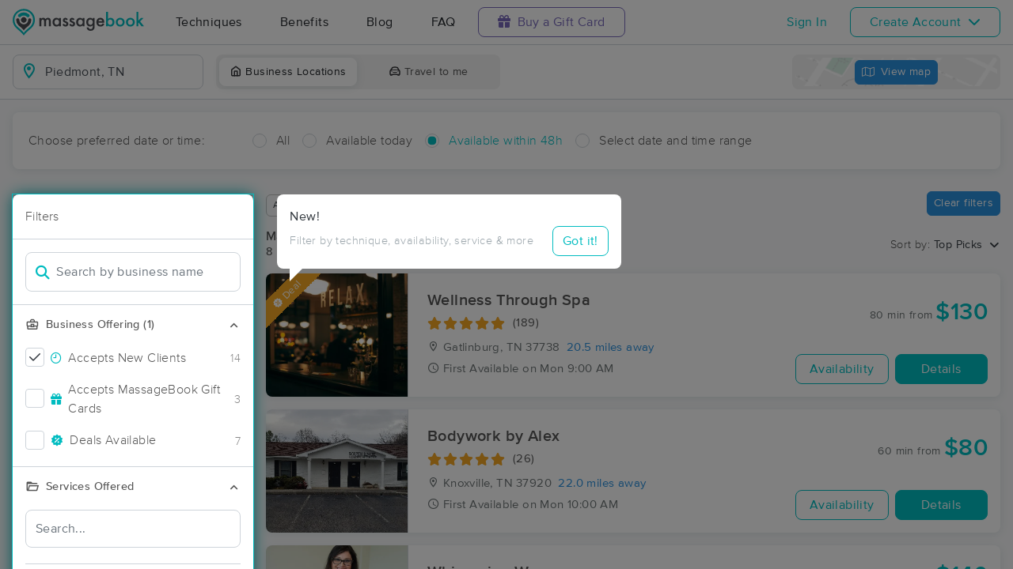

--- FILE ---
content_type: text/html; charset=utf-8
request_url: https://www.massagebook.com/search/TN/Piedmont/massage-therapy
body_size: 44117
content:
<!doctype html>
<html data-n-head-ssr lang="en" data-n-head="%7B%22lang%22:%7B%22ssr%22:%22en%22%7D%7D">
  <head >
    <meta data-n-head="ssr" charset="utf-8"><meta data-n-head="ssr" name="viewport" content="width=device-width, initial-scale=1"><meta data-n-head="ssr" name="Copyright" content="Copyright (c) 2013-2026 2Book, Inc."><meta data-n-head="ssr" name="author" content="MassageBook"><meta data-n-head="ssr" data-hid="twitter:image" name="twitter:image" content="https://cdn.massagebook.com/127/static/img/massagebook-responsive-schedule-2017-722-min.png"><meta data-n-head="ssr" data-hid="og:image" property="og:image" content="https://cdn.massagebook.com/127/static/img/massagebook-responsive-schedule-2017-722-min.png"><meta data-n-head="ssr" data-hid="charset" charset="utf-8"><meta data-n-head="ssr" data-hid="mobile-web-app-capable" name="mobile-web-app-capable" content="yes"><meta data-n-head="ssr" data-hid="apple-mobile-web-app-title" name="apple-mobile-web-app-title" content="MassageBook"><meta data-n-head="ssr" data-hid="og:type" name="og:type" property="og:type" content="website"><meta data-n-head="ssr" data-hid="og:title" name="og:title" property="og:title" content="MassageBook"><meta data-n-head="ssr" data-hid="og:site_name" name="og:site_name" property="og:site_name" content="MassageBook"><meta data-n-head="ssr" data-hid="og:description" name="og:description" property="og:description" content="Find and book highly rated professional massage therapists, reflexologists and bodyworkers near you"><meta data-n-head="ssr" data-hid="description" name="description" content="Book the perfect massage near Piedmont today on MassageBook. View photos, read reviews, and check availability to ensure high-quality massage sessions."><title>Massage Near Me in Piedmont, TN - Book A Massage Today.</title><link data-n-head="ssr" rel="icon" type="image/svg+xml" href="/pu/favicon.svg"><link data-n-head="ssr" rel="shortcut icon" type="image/svg+xml" href="/pu/favicon.svg"><link data-n-head="ssr" data-hid="shortcut-icon" rel="shortcut icon" href="/pu/icon/android-icon-192x192-massagebook.png"><link data-n-head="ssr" data-hid="apple-touch-icon" rel="apple-touch-icon" href="/pu/icon/favicon-16x16-massagebook.png" sizes="16x16"><link data-n-head="ssr" rel="manifest" href="/_nuxt/manifest.02c7e5d7.json" data-hid="manifest"><link data-n-head="ssr" rel="canonical" href="https://www.massagebook.com/search/TN/Piedmont/massage-therapy"><script data-n-head="ssr" data-hid="newrelic" type="text/javascript"></script><script data-n-head="ssr" src="https://ws.sharethis.com/button/buttons.js?publisher=10cdefbb-56c7-4542-9023-2e7775917cf2&amp;_=1614261654247" defer></script><script data-n-head="ssr" vmid="google-maps-api" data-hid="google-maps-api" src="https://maps.googleapis.com/maps/api/js?key=AIzaSyBYak6rZIehR-WrEhXdYbJwgZa1cXC802A&amp;libraries=places&amp;language=en" async onload="this.__vm_l=1"></script><script data-n-head="ssr" data-hid="gtm-script">if(!window._gtm_init){window._gtm_init=1;(function(w,n,d,m,e,p){w[d]=(w[d]==1||n[d]=='yes'||n[d]==1||n[m]==1||(w[e]&&w[e][p]&&w[e][p]()))?1:0})(window,navigator,'doNotTrack','msDoNotTrack','external','msTrackingProtectionEnabled');(function(w,d,s,l,x,y){w[x]={};w._gtm_inject=function(i){if(w.doNotTrack||w[x][i])return;w[x][i]=1;w[l]=w[l]||[];w[l].push({'gtm.start':new Date().getTime(),event:'gtm.js'});var f=d.getElementsByTagName(s)[0],j=d.createElement(s);j.async=true;j.src='https://www.googletagmanager.com/gtm.js?id='+i;f.parentNode.insertBefore(j,f);};w[y]('GTM-K8VKDB')})(window,document,'script','dataLayer','_gtm_ids','_gtm_inject')}</script><script data-n-head="ssr" vmid="secureprivacy" src="https://app.secureprivacy.ai/script/626a237839318bab50346b0c.js"></script><script data-n-head="ssr" data-hid="breadcrumb" type="application/ld+json">{"@context":"https://schema.org","@type":"BreadcrumbList","itemListElement":[{"@type":"ListItem","position":1,"item":{"@id":"https://www.massagebook.com","name":"MassageBook"}},{"@type":"ListItem","position":2,"item":{"@id":"https://www.massagebook.com/search/TN/Piedmont/massage-therapy","name":"TN Piedmont Massage Therapy"}}]}</script><script data-n-head="ssr" data-hid="structure-data" type="application/ld+json">[{"@context":"https://www.schema.org","@type":"DaySpa","name":"Shallon&#x27;s Touch","url":"https://www.massagebook.com/search/TN/Jefferson City/massage-therapy/Shallons_Touch","address":{"@type":"PostalAddress","addressLocality":"Jefferson City","addressRegion":"TN","postalCode":"37760"},"image":"https://images.massagebook.com/img54de7b07b8eca3.39124969","contactPoint":{"@type":"ContactPoint","telephone":"(423) 737-8020"},"aggregateRating":{"@type":"AggregateRating","ratingValue":4.98,"reviewCount":304}},{"@context":"https://www.schema.org","@type":"DaySpa","name":"B Blessed Massage Therapy and Spa","url":"https://www.massagebook.com/search/TN/Sevierville/massage-therapy/massagepigeonforge","address":{"@type":"PostalAddress","addressLocality":"Sevierville","addressRegion":"TN","postalCode":"37862"},"image":"https://images.massagebook.com/img46029335e628e7c860930.00305285","contactPoint":{"@type":"ContactPoint","telephone":"(865) 366-1167"},"aggregateRating":{"@type":"AggregateRating","ratingValue":4.94,"reviewCount":1021}},{"@context":"https://www.schema.org","@type":"DaySpa","name":"Recharge Yourself Massage &amp; Wellness Pllc","url":"https://www.massagebook.com/search/TN/Sevierville /massage-therapy/recharge-yourself-massage-bodywork","address":{"@type":"PostalAddress","addressLocality":"Sevierville ","addressRegion":"TN","postalCode":"37876"},"image":"https://images.massagebook.com/img26250405c2ec987b647b8.12103553","contactPoint":{"@type":"ContactPoint","telephone":"(865) 851-6923"},"aggregateRating":{"@type":"AggregateRating","ratingValue":4.95,"reviewCount":183}},{"@context":"https://www.schema.org","@type":"DaySpa","name":"Wellness Through Spa","url":"https://www.massagebook.com/search/TN/Gatlinburg/massage-therapy/WellnessThroughSpa","address":{"@type":"PostalAddress","addressLocality":"Gatlinburg","addressRegion":"TN","postalCode":"37738"},"image":"https://images.massagebook.com/img24248475b1047a4305b18.90237414","contactPoint":{"@type":"ContactPoint","telephone":"(865) 227-8656"},"aggregateRating":{"@type":"AggregateRating","ratingValue":4.99,"reviewCount":189}},{"@context":"https://www.schema.org","@type":"DaySpa","name":"South Knox Healing Arts","url":"https://www.massagebook.com/search/TN/Knoxville/massage-therapy/SouthKnoxHealingArts","address":{"@type":"PostalAddress","addressLocality":"Knoxville","addressRegion":"TN","postalCode":"37920"},"image":"https://images.massagebook.com/img62477165a06114c6cbf6.81203045","contactPoint":{"@type":"ContactPoint","telephone":"(865) 686-6801"},"aggregateRating":{"@type":"AggregateRating","ratingValue":4.97,"reviewCount":232}},{"@context":"https://www.schema.org","@type":"DaySpa","name":"Blossom and Bliss Massage Studio ","url":"https://www.massagebook.com/search/TN/Knoxville/massage-therapy/blossom-and-bliss-massage-studio-","address":{"@type":"PostalAddress","addressLocality":"Knoxville","addressRegion":"TN","postalCode":"37920"},"image":"https://images.massagebook.com/img1348081968abc79d77b296.93825655","contactPoint":{"@type":"ContactPoint","telephone":"(865) 297-3598"},"aggregateRating":{"@type":"AggregateRating","ratingValue":5,"reviewCount":9}},{"@context":"https://www.schema.org","@type":"DaySpa","name":"Bodywork by Alex","url":"https://www.massagebook.com/search/TN/Knoxville/massage-therapy/alexs-massage-practice","address":{"@type":"PostalAddress","addressLocality":"Knoxville","addressRegion":"TN","postalCode":"37920"},"image":"https://images.massagebook.com/img332786065b079d4ac4ab8.24903708","contactPoint":{"@type":"ContactPoint","telephone":"(865) 219-3948"},"aggregateRating":{"@type":"AggregateRating","ratingValue":4.92,"reviewCount":26}},{"@context":"https://www.schema.org","@type":"DaySpa","name":"Whispering Waves","url":"https://www.massagebook.com/search/TN/Strawberry Plains/massage-therapy/whispering-waves","address":{"@type":"PostalAddress","addressLocality":"Strawberry Plains","addressRegion":"TN","postalCode":"37871"},"image":"https://images.massagebook.com/img1032573468d177200bc597.28580542","contactPoint":{"@type":"ContactPoint","telephone":"(865) 226-9360"}},{"@context":"https://www.schema.org","@type":"DaySpa","name":"Angelita’s Therapeutic Massage ","url":"https://www.massagebook.com/search/TN/Powell/massage-therapy/AngelitasTherapeuticMassage","address":{"@type":"PostalAddress","addressLocality":"Powell","addressRegion":"TN","postalCode":"37918"},"image":"https://images.massagebook.com/img19287275ce8b5fb5c48a8.79463019","contactPoint":{"@type":"ContactPoint","telephone":"(865) 556-2155"},"aggregateRating":{"@type":"AggregateRating","ratingValue":4.94,"reviewCount":47}},{"@context":"https://www.schema.org","@type":"DaySpa","name":"Christina Novello, LMT","url":"https://www.massagebook.com/search/TN/Knoxville/massage-therapy/ChristinaNovelloLMT","address":{"@type":"PostalAddress","addressLocality":"Knoxville","addressRegion":"TN","postalCode":"37919"},"image":"https://images.massagebook.com/img98430462d234ed1894a1.68283639","contactPoint":{"@type":"ContactPoint","telephone":"(865) 334-5977"},"aggregateRating":{"@type":"AggregateRating","ratingValue":4.98,"reviewCount":240}},{"@context":"https://www.schema.org","@type":"DaySpa","name":"Bagan Thai Massage ","url":"https://www.massagebook.com/search/TN/Knoxville/massage-therapy/bagan-thai-massage-","address":{"@type":"PostalAddress","addressLocality":"Knoxville","addressRegion":"TN","postalCode":"37912"},"image":"https://images.massagebook.com/img118651126842018ef383b3.71656941","contactPoint":{"@type":"ContactPoint","telephone":"(719) 308-8763"},"aggregateRating":{"@type":"AggregateRating","ratingValue":4.89,"reviewCount":27}},{"@context":"https://www.schema.org","@type":"DaySpa","name":"Restorative Bodywork Solutions","url":"https://www.massagebook.com/search/TN/Knoxville/massage-therapy/restorative-bodywork-solutions","address":{"@type":"PostalAddress","addressLocality":"Knoxville","addressRegion":"TN","postalCode":"37919"},"image":"https://images.massagebook.com/img51223966710304c4b7629.54246906","contactPoint":{"@type":"ContactPoint","telephone":"(865) 696-8630"},"aggregateRating":{"@type":"AggregateRating","ratingValue":5,"reviewCount":17}},{"@context":"https://www.schema.org","@type":"DaySpa","name":"West Town Massage ","url":"https://www.massagebook.com/search/TN/Knoxville/massage-therapy/westtownmassage","address":{"@type":"PostalAddress","addressLocality":"Knoxville","addressRegion":"TN","postalCode":"37919"},"image":"https://images.massagebook.com/img435152867d85ee9acba35.84886766","contactPoint":{"@type":"ContactPoint","telephone":"(865) 985-0567"},"aggregateRating":{"@type":"AggregateRating","ratingValue":4.62,"reviewCount":39}},{"@context":"https://www.schema.org","@type":"DaySpa","name":"Healing Hands Travel","url":"https://www.massagebook.com/search/TN/Morristown/massage-therapy/healing-hands-travel","address":{"@type":"PostalAddress","addressLocality":"Morristown","addressRegion":"TN","postalCode":"37813"},"image":"https://images.massagebook.com/img18967268adcf04c4e4f3.84033300","contactPoint":{"@type":"ContactPoint","telephone":"(617) 207-6010"}},{"@context":"https://www.schema.org","@type":"DaySpa","name":"Knox Therapeutic Massage ","url":"https://www.massagebook.com/search/TN/Knoxville/massage-therapy/KnoxTherapeuticMassage","address":{"@type":"PostalAddress","addressLocality":"Knoxville","addressRegion":"TN","postalCode":"37912"},"image":"https://images.massagebook.com/img87013766553d1a1dceae5.93884508","contactPoint":{"@type":"ContactPoint","telephone":"(865) 771-7701"},"aggregateRating":{"@type":"AggregateRating","ratingValue":5,"reviewCount":22}},{"@context":"https://www.schema.org","@type":"DaySpa","name":"Brandy Becker Bodywork &amp; Massage Therapy","url":"https://www.massagebook.com/search/TN/Knoxville/massage-therapy/brandy-becker-bodywork-massage-therapy","address":{"@type":"PostalAddress","addressLocality":"Knoxville","addressRegion":"TN","postalCode":"37919"},"image":"https://images.massagebook.com/img8428319641f7b3eb42ed2.88667874","contactPoint":{"@type":"ContactPoint","telephone":"(000) 000-0000"}}]</script><link rel="preload" href="/_nuxt/ad8df5a.js" as="script"><link rel="preload" href="/_nuxt/e345ccd.js" as="script"><link rel="preload" href="/_nuxt/css/e22f7b6.css" as="style"><link rel="preload" href="/_nuxt/fef8d6a.js" as="script"><link rel="preload" href="/_nuxt/css/5ea53b6.css" as="style"><link rel="preload" href="/_nuxt/4f8e44e.js" as="script"><link rel="stylesheet" href="/_nuxt/css/e22f7b6.css"><link rel="stylesheet" href="/_nuxt/css/5ea53b6.css">
  </head>
  <body >
    <noscript data-n-head="ssr" data-hid="gtm-noscript" data-pbody="true"><iframe src="https://www.googletagmanager.com/ns.html?id=GTM-K8VKDB&" height="0" width="0" style="display:none;visibility:hidden" title="gtm"></iframe></noscript><div data-server-rendered="true" id="__nuxt"><!----><div id="__layout"><div id="app-layout" data-v-312c29fe><div class="app-container" data-v-312c29fe><div class="h-100" data-v-312c29fe><div class="d-flex flex-column h-100" data-v-083632fc><div class="d-flex flex-column flex-lg-row align-items-stretch justify-content-between border-bottom" data-v-b91477d0 data-v-083632fc><div class="d-flex flex-column flex-lg-row align-items-stretch" data-v-b91477d0><div class="d-flex align-items-stretch align-items-lg-center justify-content-between position-relative py-2 py-lg-0" data-v-b91477d0><div class="d-flex d-lg-none align-items-center justify-content-center px-1" data-v-b91477d0><div class="dropdown b-dropdown home-dropdown btn-group" data-v-5c4b49fc data-v-b91477d0><!----><button aria-haspopup="menu" aria-expanded="false" type="button" class="btn dropdown-toggle btn-clear dropdown-toggle-no-caret"><div aria-controls="navigation" aria-expanded="false" aria-label="Toggle Home Navigation Menu" class="hamburger hamburger--squeeze" data-v-50ef1ab5 data-v-b91477d0><span class="hamburger-box" data-v-50ef1ab5><span class="hamburger-inner" data-v-50ef1ab5></span></span></div></button><ul role="menu" tabindex="-1" class="dropdown-menu">  <div class="list-unstyled m-0 py-2 bg-white border rounded shadow overflow-hidden" data-v-b91477d0><a href="https://www.massagebook.com/massage-therapy/" class="dropdown-item">Techniques</a> <a href="https://www.massagebook.com/massage-therapy/benefits-of-massage/" class="dropdown-item">Benefits</a> <a href="https://www.massagebook.com/massage-therapy/blog/" class="dropdown-item">Blog</a> <a href="https://www.massagebook.com/massage-therapy/faq/what-is-massagebook/" class="dropdown-item">FAQ</a> <a href="https://www.massagebook.com/massagebook-gift-cards/redeem-info/" class="dropdown-item text-nowrap text-purple"><i aria-hidden="true" class="fa fa-gift mr-1"></i> Buy a Gift Card
        </a> <hr> <div class="loading-container d-flex align-items-center flex-column dropdown-item" data-v-b91477d0><span class="p-1 loading__icon"><svg xmlns="http://www.w3.org/2000/svg" width="24" viewBox="0 0 170 206" ariaLabelledby="Loading-Icon" role="presentation" class="loading-icon loading-icon--primary" data-v-bec9f6a6><title id="Loading-Icon" lang="en">Loading-Icon</title> <g fill="currentColor"><path d="M144.3,25.7c33,33,33,86.5,0,119.6c-17,17-49.5,40.2-59.8,59.8c-10.2-19.5-43.7-43.7-59.8-59.8
                c-33-33-33-86.5,0-119.6C57.8-7.3,111.3-7.3,144.3,25.7z M84.5,185.8c6.5-15,35.2-35.2,50.2-50.2c27.7-27.7,27.7-72.6,0-100.3
                s-72.6-27.7-100.3,0C6.7,63.1,6.7,108,34.4,135.7C47.1,148.4,78.7,170.6,84.5,185.8z" class="variant-color" data-v-bec9f6a6></path> <path d="M142.1,84.9c0,0.2,0,0.3,0,0.5c0,0.1,0,0.2,0,0.3c-0.1,14.6-5.7,29.2-16.9,40.4
                c-12.1,12.1-34.9,26.4-40.7,40.7c-5.8-14.3-30.4-30.4-40.7-40.7C32.7,114.9,27.1,100.4,27,85.8c0-0.2,0-0.3,0-0.5c0-0.1,0-0.3,0-0.4
                c0.1-2.9,1.3-5.7,3.5-7.8c4.7-4.7,12.3-4.7,16.9,0c2.2,2.2,3.3,5,3.5,7.8c-0.2,8.8,3.1,17.6,9.8,24.4c13.1,13.1,34.4,13.1,47.5,0
                c6.5-6.5,9.8-15.1,9.8-23.6c0-0.1,0-0.2,0-0.4c0-0.1,0-0.3,0-0.4c0.1-2.9,1.3-5.7,3.5-7.8c4.7-4.7,12.3-4.7,16.9,0
                C140.8,79.3,141.9,82.1,142.1,84.9z" class="black" data-v-bec9f6a6></path> <path d="M69.7,70.6c8.2-8.2,21.5-8.2,29.8,0c8.2,8.2,8.2,21.5,0,29.8c-8.2,8.2-21.5,8.2-29.8,0S61.4,78.9,69.7,70.6z" class="black" data-v-bec9f6a6></path> <path d="M124.3,43.9C101.7,22.3,66,22.7,43.8,44.8c-4.7,4.7-4.7,12.3,0,16.9c4.7,4.7,12.3,4.7,16.9,0
                c0.1-0.1,0.2-0.2,0.3-0.3c13.2-12.9,34.2-12.8,47.3,0.3l0.1,0.1l0.1-0.1c4.7,4.6,12.2,4.6,16.9,0c4.7-4.7,4.7-12.2,0-16.9
                C125.1,44.5,124.7,44.2,124.3,43.9z" class="black" data-v-bec9f6a6></path> <path d="M62.6,32.3c-6.8,2.8-13.2,7-18.8,12.5c-2.3,2.3-3.5,5.4-3.5,8.5v0c0,3.1,1.2,6.1,3.5,8.4
		        c4.7,4.7,12.3,4.7,16.9,0c0.1-0.1,0.2-0.2,0.3-0.3c0.5-0.5,1-1,1.6-1.4V32.3z" class="variant-color animate-25" data-v-bec9f6a6></path> <path d="M84.3,28C69.7,28,55,33.6,43.8,44.8c-2.3,2.3-3.5,5.4-3.5,8.5v0c0,3.1,1.2,6.1,3.5,8.4
		        c4.7,4.7,12.3,4.7,16.9,0c0.1-0.1,0.2-0.2,0.3-0.3c6.5-6.4,14.9-9.6,23.3-9.6V28z" class="variant-color animate-50" data-v-bec9f6a6></path> <path d="M106.9,32.5c-21-8.8-46-4.7-63.1,12.3c-2.3,2.3-3.5,5.4-3.5,8.5v0c0,3.1,1.2,6.1,3.5,8.4
		        c4.7,4.7,12.3,4.7,16.9,0c0.1-0.1,0.2-0.2,0.3-0.3c12.8-12.5,32.8-12.8,45.9-1V32.5z" class="variant-color animate-75" data-v-bec9f6a6></path> <path d="M124.3,43.9C101.7,22.3,66,22.7,43.8,44.8c-4.7,4.7-4.7,12.3,0,16.9c4.7,4.7,12.3,4.7,16.9,0
                c0.1-0.1,0.2-0.2,0.3-0.3c13.2-12.9,34.2-12.8,47.3,0.3l0.1,0.1l0.1-0.1c4.7,4.6,12.2,4.6,16.9,0c4.7-4.7,4.7-12.2,0-16.9
                C125.1,44.5,124.7,44.2,124.3,43.9z" class="variant-color animate-100" data-v-bec9f6a6></path></g></svg></span> <!----></div></div></ul></div></div> <a href="/" class="brand-logo mx-lg-3 py-2 custom--position router-link-active" data-v-b91477d0><svg xmlns="http://www.w3.org/2000/svg" height="34" viewBox="0 0 1000 205" ariaLabelledby="Massage Therapy &amp; Online Booking - MassageBook" role="presentation" data-v-b91477d0><title id="Massage-Therapy &amp; Online Booking - MassageBook" lang="en">Massage Therapy &amp; Online Booking - MassageBook</title> <g fill="currentColor"><g id="MbLogo"><g id="Text"><path id="Fill-1" d="M203.58,71.18h14.61V77a30.86,30.86,0,0,1,7.21-6,17.51,17.51,0,0,1,8-1.62q10.71,0,17,9.35A22,22,0,0,1,269,69.43q21.36,0,21.36,25.91v39.1H275.67V99.3q0-9.09-2.21-12.85T266,82.61q-6,0-8.8,4.55t-2.76,14.61v32.67H239.75V99.5q0-16.89-9.74-16.89-6.16,0-9,4.62t-2.83,14.54v32.67H203.58Z" fill="#4A4C51"></path> <path id="Fill-3" d="M318.07,102.62q0,9.09,4.87,14.8a16,16,0,0,0,12.6,5.78,16.78,16.78,0,0,0,13.12-5.58q5-5.79,5-14.68t-5-14.67a16.52,16.52,0,0,0-13-5.66,16.17,16.17,0,0,0-12.6,5.72A21.07,21.07,0,0,0,318.07,102.62Zm34.68-31.43h14.68v63.25H352.75v-6.63q-9,8.44-19.42,8.45a27.93,27.93,0,0,1-21.68-9.49q-8.52-9.67-8.51-24.15,0-14.24,8.51-23.71A27.42,27.42,0,0,1,333,69.43q11,0,19.8,9.09Z" fill="#4A4C51"></path> <path id="Fill-5" d="M420,82l-12.08,6.42q-2.86-5.83-7.08-5.84a4.85,4.85,0,0,0-3.44,1.33,4.46,4.46,0,0,0-1.43,3.41q0,3.64,8.44,7.21,11.63,5,15.65,9.22t4,11.36a19.92,19.92,0,0,1-6.75,15.33,23,23,0,0,1-15.85,5.85q-15.91,0-22.53-15.52L391.39,115a27.44,27.44,0,0,0,4,5.79,9,9,0,0,0,6.36,2.46q7.41,0,7.4-6.75,0-3.9-5.71-7.28c-1.47-.73-3-1.45-4.42-2.14s-3-1.4-4.48-2.14q-6.36-3.12-9-6.24a15.32,15.32,0,0,1-3.31-10.19,18,18,0,0,1,5.65-13.64,19.83,19.83,0,0,1,14-5.39Q414.05,69.43,420,82" fill="#4A4C51"></path> <path id="Fill-7" d="M471.27,82l-12.08,6.42q-2.85-5.83-7.07-5.84a4.88,4.88,0,0,0-3.45,1.33,4.45,4.45,0,0,0-1.42,3.41q0,3.64,8.44,7.21,11.63,5,15.65,9.22t4,11.36a19.92,19.92,0,0,1-6.75,15.33,23,23,0,0,1-15.84,5.85q-15.91,0-22.54-15.52L442.7,115a27.14,27.14,0,0,0,4,5.79A9.07,9.07,0,0,0,453,123.2q7.39,0,7.4-6.75,0-3.9-5.72-7.28c-1.47-.73-2.94-1.45-4.41-2.14s-3-1.4-4.48-2.14c-4.25-2.08-7.23-4.16-9-6.24a15.38,15.38,0,0,1-3.31-10.19,18.08,18.08,0,0,1,5.65-13.64,19.85,19.85,0,0,1,14-5.39q12.15,0,18,12.54" fill="#4A4C51"></path> <path id="Fill-9" d="M497.77,102.62q0,9.09,4.87,14.8a16,16,0,0,0,12.6,5.78,16.78,16.78,0,0,0,13.12-5.58q5-5.79,5-14.68t-5-14.67a16.52,16.52,0,0,0-13-5.66,16.17,16.17,0,0,0-12.6,5.72A21.07,21.07,0,0,0,497.77,102.62Zm34.68-31.43h14.68v63.25H532.45v-6.63q-9,8.44-19.42,8.45a28,28,0,0,1-21.69-9.49q-8.5-9.67-8.5-24.15,0-14.24,8.5-23.71a27.42,27.42,0,0,1,21.3-9.48q11,0,19.81,9.09Z" fill="#4A4C51"></path> <path id="Fill-11" d="M610.06,102.94q0-9.22-4.94-14.74a16.3,16.3,0,0,0-12.79-5.65,15.74,15.74,0,0,0-13.12,6.17q-4.35,5.52-4.35,14.29t4.35,14.15q4.74,6,13.12,6a16.05,16.05,0,0,0,13.25-6.1Q610.05,111.58,610.06,102.94Zm14,30c0,3-.09,5.62-.29,7.89a52.66,52.66,0,0,1-.81,6,26.75,26.75,0,0,1-6.1,12.27Q608.3,169,593.3,169q-12.66,0-20.84-6.82-8.44-7-9.75-19.42h14.68a16.7,16.7,0,0,0,2.79,7.21q4.55,5.91,13.25,5.91,16.05,0,16-19.68v-8.83q-8.7,8.89-20.06,8.9-12.93,0-21.17-9.36t-8.32-23.7q0-13.83,7.73-23.51,8.31-10.26,22-10.26a25.49,25.49,0,0,1,19.87,8.9V71.19h14.61Z" fill="#4A4C51"></path> <path id="Fill-13" d="M682.47,94.3q-3.06-11.68-14.74-11.69a15.15,15.15,0,0,0-5,.82,14.48,14.48,0,0,0-4.26,2.33,15,15,0,0,0-3.28,3.67,17,17,0,0,0-2.07,4.87Zm15,12H652.14q.58,7.8,5.07,12.41a15.41,15.41,0,0,0,11.49,4.54,14.9,14.9,0,0,0,9-2.6q3.51-2.59,8-9.61l12.33,6.89a48.34,48.34,0,0,1-6,8.34,32.25,32.25,0,0,1-6.81,5.72,27.78,27.78,0,0,1-7.86,3.28,38.45,38.45,0,0,1-9.16,1q-14.16,0-22.73-9.1t-8.57-24.28q0-15,8.31-24.29t22.21-9.16q14,0,22.08,8.9t8,24.48Z" fill="#4A4C51"></path> <path id="Fill-15" d="M760.14,103.27q0-9.1-4.94-14.81a15.8,15.8,0,0,0-12.53-5.85,16.83,16.83,0,0,0-13.12,5.65q-5,5.59-5,14.55,0,9.22,4.94,14.74a16.4,16.4,0,0,0,13,5.65,16.08,16.08,0,0,0,12.59-5.65A20.73,20.73,0,0,0,760.14,103.27ZM725.4,24.75V78.52q8.76-9.09,19.87-9.09A27.32,27.32,0,0,1,766.57,79q8.5,9.48,8.51,23.64,0,14.61-8.58,24.15A27.6,27.6,0,0,1,745,136.26q-11,0-19.61-8.45v6.63H710.78V24.75Z" fill="#00BCC0"></path> <path id="Fill-17" d="M799.82,102.62q0,9.48,5.07,15t13.7,5.58q8.56,0,13.7-5.52t5.13-14.74q0-9.22-5.13-14.74t-13.7-5.59A17.67,17.67,0,0,0,805,88.2q-5.21,5.58-5.2,14.42m-14.93-.26A31.42,31.42,0,0,1,794.69,79a34.6,34.6,0,0,1,47.93.07,32.21,32.21,0,0,1,9.74,23.77,32,32,0,0,1-9.81,23.83,33.52,33.52,0,0,1-24.22,9.55,32.11,32.11,0,0,1-23.83-9.75q-9.62-9.6-9.61-24.15" fill="#00BCC0"></path> <path id="Fill-19" d="M877.1,102.62q0,9.48,5.07,15t13.7,5.58q8.58,0,13.7-5.52t5.13-14.74q0-9.22-5.13-14.74t-13.7-5.59A17.69,17.69,0,0,0,882.3,88.2q-5.2,5.58-5.2,14.42m-14.93-.26A31.46,31.46,0,0,1,872,79a34.6,34.6,0,0,1,47.93.07,32.21,32.21,0,0,1,9.74,23.77,32,32,0,0,1-9.81,23.83,33.52,33.52,0,0,1-24.22,9.55,32.13,32.13,0,0,1-23.83-9.75q-9.62-9.6-9.61-24.15" fill="#00BCC0"></path> <polygon id="Fill-21" points="957.05 23.77 957.05 90.66 977.63 70.2 997.25 70.2 969.77 96.76 999.26 133.45 980.3 133.45 959.38 106.76 957.05 109.1 957.05 133.45 942.43 133.45 942.43 23.77 957.05 23.77" fill="#00BCC0"></polygon></g> <g id="Icon"><path id="MbIcon-Background" d="M84.54,185.84c-5.85-15.28-37.42-37.43-50.16-50.17a70.93,70.93,0,1,1,100.32,0C119.73,150.64,91,170.89,84.54,185.84Z" fill="#FFFFFF"></path> <path id="MbIcon-Border" d="M144.33,25.75A84.55,84.55,0,0,0,24.76,145.31c16.06,16.06,49.55,40.29,59.78,59.78,10.24-19.53,42.83-42.82,59.79-59.78A84.55,84.55,0,0,0,144.33,25.75ZM134.7,135.67c-15,15-43.66,35.22-50.16,50.17-5.85-15.28-37.42-37.43-50.16-50.17a70.93,70.93,0,1,1,100.32,0Z" fill="#00BCC0"></path> <path id="MbIcon-Man" d="M142.09,84.93c0,.15,0,.3,0,.45v.3a57.36,57.36,0,0,1-16.85,40.38c-12.14,12.15-34.85,26.4-40.7,40.71-5.85-14.31-30.37-30.37-40.7-40.71A57.33,57.33,0,0,1,27,85.76a3.38,3.38,0,0,1,0-.45,2.38,2.38,0,0,1,0-.38,11.86,11.86,0,0,1,3.48-7.84,12,12,0,0,1,16.93,0,12.15,12.15,0,0,1,3.52,7.84,33.61,33.61,0,1,0,67.21.75v-.37c0-.13,0-.26,0-.38a11.83,11.83,0,0,1,3.48-7.85,12,12,0,0,1,20.45,7.85ZM69.66,70.63a21,21,0,1,1,0,29.76A21.06,21.06,0,0,1,69.66,70.63Z" fill="#4A4C51"></path> <path id="MbIcon-OverMan" d="M124.28,43.88a57.55,57.55,0,0,0-80.44.93A12,12,0,0,0,60.79,61.75l.25-.27a33.61,33.61,0,0,1,47.27.26l.12.12.11-.1a11.95,11.95,0,0,0,16.92-16.87A12.37,12.37,0,0,0,124.28,43.88Z" fill="#00BCC0"></path></g></g></g></svg></a> <div class="d-flex d-lg-none px-4 align-items-center justify-content-center" data-v-b91477d0><div class="loading-container d-flex align-items-center flex-column" data-v-b91477d0><span class="p-1 loading__icon"><svg xmlns="http://www.w3.org/2000/svg" width="24" viewBox="0 0 170 206" ariaLabelledby="Loading-Icon" role="presentation" class="loading-icon loading-icon--primary" data-v-bec9f6a6><title id="Loading-Icon" lang="en">Loading-Icon</title> <g fill="currentColor"><path d="M144.3,25.7c33,33,33,86.5,0,119.6c-17,17-49.5,40.2-59.8,59.8c-10.2-19.5-43.7-43.7-59.8-59.8
                c-33-33-33-86.5,0-119.6C57.8-7.3,111.3-7.3,144.3,25.7z M84.5,185.8c6.5-15,35.2-35.2,50.2-50.2c27.7-27.7,27.7-72.6,0-100.3
                s-72.6-27.7-100.3,0C6.7,63.1,6.7,108,34.4,135.7C47.1,148.4,78.7,170.6,84.5,185.8z" class="variant-color" data-v-bec9f6a6></path> <path d="M142.1,84.9c0,0.2,0,0.3,0,0.5c0,0.1,0,0.2,0,0.3c-0.1,14.6-5.7,29.2-16.9,40.4
                c-12.1,12.1-34.9,26.4-40.7,40.7c-5.8-14.3-30.4-30.4-40.7-40.7C32.7,114.9,27.1,100.4,27,85.8c0-0.2,0-0.3,0-0.5c0-0.1,0-0.3,0-0.4
                c0.1-2.9,1.3-5.7,3.5-7.8c4.7-4.7,12.3-4.7,16.9,0c2.2,2.2,3.3,5,3.5,7.8c-0.2,8.8,3.1,17.6,9.8,24.4c13.1,13.1,34.4,13.1,47.5,0
                c6.5-6.5,9.8-15.1,9.8-23.6c0-0.1,0-0.2,0-0.4c0-0.1,0-0.3,0-0.4c0.1-2.9,1.3-5.7,3.5-7.8c4.7-4.7,12.3-4.7,16.9,0
                C140.8,79.3,141.9,82.1,142.1,84.9z" class="black" data-v-bec9f6a6></path> <path d="M69.7,70.6c8.2-8.2,21.5-8.2,29.8,0c8.2,8.2,8.2,21.5,0,29.8c-8.2,8.2-21.5,8.2-29.8,0S61.4,78.9,69.7,70.6z" class="black" data-v-bec9f6a6></path> <path d="M124.3,43.9C101.7,22.3,66,22.7,43.8,44.8c-4.7,4.7-4.7,12.3,0,16.9c4.7,4.7,12.3,4.7,16.9,0
                c0.1-0.1,0.2-0.2,0.3-0.3c13.2-12.9,34.2-12.8,47.3,0.3l0.1,0.1l0.1-0.1c4.7,4.6,12.2,4.6,16.9,0c4.7-4.7,4.7-12.2,0-16.9
                C125.1,44.5,124.7,44.2,124.3,43.9z" class="black" data-v-bec9f6a6></path> <path d="M62.6,32.3c-6.8,2.8-13.2,7-18.8,12.5c-2.3,2.3-3.5,5.4-3.5,8.5v0c0,3.1,1.2,6.1,3.5,8.4
		        c4.7,4.7,12.3,4.7,16.9,0c0.1-0.1,0.2-0.2,0.3-0.3c0.5-0.5,1-1,1.6-1.4V32.3z" class="variant-color animate-25" data-v-bec9f6a6></path> <path d="M84.3,28C69.7,28,55,33.6,43.8,44.8c-2.3,2.3-3.5,5.4-3.5,8.5v0c0,3.1,1.2,6.1,3.5,8.4
		        c4.7,4.7,12.3,4.7,16.9,0c0.1-0.1,0.2-0.2,0.3-0.3c6.5-6.4,14.9-9.6,23.3-9.6V28z" class="variant-color animate-50" data-v-bec9f6a6></path> <path d="M106.9,32.5c-21-8.8-46-4.7-63.1,12.3c-2.3,2.3-3.5,5.4-3.5,8.5v0c0,3.1,1.2,6.1,3.5,8.4
		        c4.7,4.7,12.3,4.7,16.9,0c0.1-0.1,0.2-0.2,0.3-0.3c12.8-12.5,32.8-12.8,45.9-1V32.5z" class="variant-color animate-75" data-v-bec9f6a6></path> <path d="M124.3,43.9C101.7,22.3,66,22.7,43.8,44.8c-4.7,4.7-4.7,12.3,0,16.9c4.7,4.7,12.3,4.7,16.9,0
                c0.1-0.1,0.2-0.2,0.3-0.3c13.2-12.9,34.2-12.8,47.3,0.3l0.1,0.1l0.1-0.1c4.7,4.6,12.2,4.6,16.9,0c4.7-4.7,4.7-12.2,0-16.9
                C125.1,44.5,124.7,44.2,124.3,43.9z" class="variant-color animate-100" data-v-bec9f6a6></path></g></svg></span> <!----></div></div> <div class="d-none d-lg-flex align-items-center" data-v-b91477d0><a href="https://www.massagebook.com/massage-therapy/" class="dropdown-item px-2 px-xl-4 py-3" data-v-b91477d0>Techniques</a> <a href="https://www.massagebook.com/massage-therapy/benefits-of-massage/" class="dropdown-item px-2 px-xl-4 py-3" data-v-b91477d0>Benefits</a> <a href="https://www.massagebook.com/massage-therapy/blog/" class="dropdown-item px-2 px-xl-4 py-3" data-v-b91477d0>Blog</a> <a href="https://www.massagebook.com/massage-therapy/faq/what-is-massagebook/" class="dropdown-item px-2 px-xl-4 py-3" data-v-b91477d0>FAQ</a> <a href="https://www.massagebook.com/massagebook-gift-cards/redeem-info/" class="list-inline-item btn btn-outline-purple ml-1 px-3 px-xl-4 text-nowrap" data-v-b91477d0><i aria-hidden="true" class="fa fa-gift mr-1" data-v-b91477d0></i> Buy a Gift Card
        </a></div></div></div> <div class="d-none d-lg-flex px-4 align-items-center justify-content-center" data-v-b91477d0><div class="loading-container d-flex align-items-center flex-column" data-v-b91477d0><span class="p-1 loading__icon"><svg xmlns="http://www.w3.org/2000/svg" width="24" viewBox="0 0 170 206" ariaLabelledby="Loading-Icon" role="presentation" class="loading-icon loading-icon--primary" data-v-bec9f6a6><title id="Loading-Icon" lang="en">Loading-Icon</title> <g fill="currentColor"><path d="M144.3,25.7c33,33,33,86.5,0,119.6c-17,17-49.5,40.2-59.8,59.8c-10.2-19.5-43.7-43.7-59.8-59.8
                c-33-33-33-86.5,0-119.6C57.8-7.3,111.3-7.3,144.3,25.7z M84.5,185.8c6.5-15,35.2-35.2,50.2-50.2c27.7-27.7,27.7-72.6,0-100.3
                s-72.6-27.7-100.3,0C6.7,63.1,6.7,108,34.4,135.7C47.1,148.4,78.7,170.6,84.5,185.8z" class="variant-color" data-v-bec9f6a6></path> <path d="M142.1,84.9c0,0.2,0,0.3,0,0.5c0,0.1,0,0.2,0,0.3c-0.1,14.6-5.7,29.2-16.9,40.4
                c-12.1,12.1-34.9,26.4-40.7,40.7c-5.8-14.3-30.4-30.4-40.7-40.7C32.7,114.9,27.1,100.4,27,85.8c0-0.2,0-0.3,0-0.5c0-0.1,0-0.3,0-0.4
                c0.1-2.9,1.3-5.7,3.5-7.8c4.7-4.7,12.3-4.7,16.9,0c2.2,2.2,3.3,5,3.5,7.8c-0.2,8.8,3.1,17.6,9.8,24.4c13.1,13.1,34.4,13.1,47.5,0
                c6.5-6.5,9.8-15.1,9.8-23.6c0-0.1,0-0.2,0-0.4c0-0.1,0-0.3,0-0.4c0.1-2.9,1.3-5.7,3.5-7.8c4.7-4.7,12.3-4.7,16.9,0
                C140.8,79.3,141.9,82.1,142.1,84.9z" class="black" data-v-bec9f6a6></path> <path d="M69.7,70.6c8.2-8.2,21.5-8.2,29.8,0c8.2,8.2,8.2,21.5,0,29.8c-8.2,8.2-21.5,8.2-29.8,0S61.4,78.9,69.7,70.6z" class="black" data-v-bec9f6a6></path> <path d="M124.3,43.9C101.7,22.3,66,22.7,43.8,44.8c-4.7,4.7-4.7,12.3,0,16.9c4.7,4.7,12.3,4.7,16.9,0
                c0.1-0.1,0.2-0.2,0.3-0.3c13.2-12.9,34.2-12.8,47.3,0.3l0.1,0.1l0.1-0.1c4.7,4.6,12.2,4.6,16.9,0c4.7-4.7,4.7-12.2,0-16.9
                C125.1,44.5,124.7,44.2,124.3,43.9z" class="black" data-v-bec9f6a6></path> <path d="M62.6,32.3c-6.8,2.8-13.2,7-18.8,12.5c-2.3,2.3-3.5,5.4-3.5,8.5v0c0,3.1,1.2,6.1,3.5,8.4
		        c4.7,4.7,12.3,4.7,16.9,0c0.1-0.1,0.2-0.2,0.3-0.3c0.5-0.5,1-1,1.6-1.4V32.3z" class="variant-color animate-25" data-v-bec9f6a6></path> <path d="M84.3,28C69.7,28,55,33.6,43.8,44.8c-2.3,2.3-3.5,5.4-3.5,8.5v0c0,3.1,1.2,6.1,3.5,8.4
		        c4.7,4.7,12.3,4.7,16.9,0c0.1-0.1,0.2-0.2,0.3-0.3c6.5-6.4,14.9-9.6,23.3-9.6V28z" class="variant-color animate-50" data-v-bec9f6a6></path> <path d="M106.9,32.5c-21-8.8-46-4.7-63.1,12.3c-2.3,2.3-3.5,5.4-3.5,8.5v0c0,3.1,1.2,6.1,3.5,8.4
		        c4.7,4.7,12.3,4.7,16.9,0c0.1-0.1,0.2-0.2,0.3-0.3c12.8-12.5,32.8-12.8,45.9-1V32.5z" class="variant-color animate-75" data-v-bec9f6a6></path> <path d="M124.3,43.9C101.7,22.3,66,22.7,43.8,44.8c-4.7,4.7-4.7,12.3,0,16.9c4.7,4.7,12.3,4.7,16.9,0
                c0.1-0.1,0.2-0.2,0.3-0.3c13.2-12.9,34.2-12.8,47.3,0.3l0.1,0.1l0.1-0.1c4.7,4.6,12.2,4.6,16.9,0c4.7-4.7,4.7-12.2,0-16.9
                C125.1,44.5,124.7,44.2,124.3,43.9z" class="variant-color animate-100" data-v-bec9f6a6></path></g></svg></span> <!----></div></div></div> <div class="d-flex d-md-none bg-purple align-items-center justify-content-between text-white py-2 px-3 w-100" data-v-083632fc data-v-083632fc><div class="d-flex align-items-center"><i aria-hidden="true" class="fa fa-gift fs-130rem mr-2"></i>
        MassageBook Gift Cards

        <a href="https://www.massagebook.com/massagebook-gift-cards/redeem-info/" class="list-inline-item btn btn-purple fs-90rem ml-2 text-nowrap border border-white">
            Learn more
        </a></div> <span class="fs-190rem cursor-pointer line-height-0">
        ×
    </span></div> <div class="d-flex flex-column-reverse flex-md-row px-md-2 py-md-1 align-items-stretch align-items-md-center border-bottom" data-v-6aaeaff0 data-v-083632fc><div class="p-2" data-v-6aaeaff0><div role="group" class="input-group d-flex align-items-center flex-nowrap" data-v-45656463 data-v-6aaeaff0><!----><div class="d-flex align-items-center justify-content-center p-2" data-v-45656463><i aria-hidden="true" class="mdi mdi-map-marker-outline text-primary fs-150rem line-height-1" data-v-45656463></i></div> <div class="pr-2 flex-grow-1" data-v-04e60190 data-v-45656463><div class="autocomplete-container mb-element--default" data-v-e7d7d11c data-v-04e60190><input name="location-autocomplete" type="text" placeholder="Location" autocomplete="off" role="combobox" aria-autocomplete="list" aria-expanded="false" value="Piedmont, TN" class="form-control form-control-lg" data-v-59a0d22e data-v-e7d7d11c> <ul role="listbox" class="dropdown-menu" data-v-e7d7d11c></ul></div> <div data-v-04e60190></div></div>  <!----></div></div> <div class="d-flex flex-grow-1" data-v-6aaeaff0><div class="button-container toggle-button w-100 m-md-2" data-v-1445d40a data-v-6aaeaff0><button class="btn text-nowrap d-inline-flex align-items-center justify-content-center btn-white shadow-sm" data-v-97c56edc data-v-1445d40a><img src="[data-uri]" alt="home-icon" class="mr-1" data-v-97c56edc data-v-6aaeaff0> <span data-v-97c56edc data-v-6aaeaff0>Business Locations</span></button><button class="btn text-nowrap d-inline-flex align-items-center justify-content-center btn-transparent shadow-none" data-v-97c56edc data-v-1445d40a><img src="/_nuxt/img/1cf6f0d.svg" alt="car-icon" class="mr-1" data-v-97c56edc data-v-6aaeaff0> <span data-v-97c56edc data-v-6aaeaff0>Travel to me</span></button></div></div> <div class="d-none d-md-block h-100 p-2" data-v-6aaeaff0><div class="view-btn-container rounded view-btn-container--map" data-v-6aaeaff0><button data-test="view-map-btn" class="btn btn-sm btn-blue text-nowrap d-inline-flex align-items-center justify-content-center" data-v-6aaeaff0><i aria-hidden="true" class="fa-light fa-map mr-2" data-v-6aaeaff0></i>
                View map
            </button></div></div></div> <div state="TN" city="Piedmont" data-fetch-key="BusinessesLayout:0" class="flex-fill" data-v-083632fc data-v-083632fc><div class="bg-light" data-v-84fe4f22><div class="container-fluid container-xl p-3" data-v-84fe4f22><div class="rounded bg-white shadow-sm"><div class="d-flex flex-column flex-lg-row align-items-lg-center px-2 px-lg-3 py-1 py-lg-3"><div class="mr-5 py-2 px-1 d-none d-lg-block">Choose preferred date or time:</div> <div class="d-lg-none d-flex flex-row p-2 justify-content-between align-items-center cursor-pointer"><div class="d-flex flex-row"><i aria-hidden="true" class="mdi mdi-calendar-blank mr-2 pr-1 text-primary"></i> <div class="font-weight-400 text-nowrap">
                    Filter: <span class="font-weight-600 text-primary">All</span></div></div> <i aria-hidden="true" class="mdi fs-120em mdi-chevron-down"></i></div> <div class="d-none d-lg-block"><div class="d-flex flex-row row-view" data-v-6858ed2e><div class="p-2 d-flex" data-v-6858ed2e><label disabled="disabled" checked="checked" tabindex="-1" class="m-0 filter-checkbox radio-vue radio-vue--small radio-vue__color--primary" data-v-7b573905 data-v-6858ed2e><input name="availability" disabled="disabled" type="radio" value="" checked="checked" class="radio-input no-uniform" data-v-7b573905> <span class="radio-circle" data-v-7b573905><span class="radio-circle__outer" data-v-7b573905></span> <span class="radio-circle__inner" data-v-7b573905></span></span> <span class="radio-label" data-v-7b573905><span class="fs-90rem fs-xl-100rem filter-label" data-v-7b573905 data-v-6858ed2e>All</span></span></label></div><div class="p-2 d-flex" data-v-6858ed2e><label disabled="disabled" tabindex="-1" class="m-0 filter-checkbox radio-vue radio-vue--small radio-vue__color--primary" data-v-7b573905 data-v-6858ed2e><input name="availability" disabled="disabled" type="radio" value="today" class="radio-input no-uniform" data-v-7b573905> <span class="radio-circle" data-v-7b573905><span class="radio-circle__outer" data-v-7b573905></span> <span class="radio-circle__inner" data-v-7b573905></span></span> <span class="radio-label" data-v-7b573905><span class="fs-90rem fs-xl-100rem filter-label" data-v-7b573905 data-v-6858ed2e>Available today</span></span></label></div><div class="p-2 d-flex" data-v-6858ed2e><label disabled="disabled" tabindex="-1" class="m-0 filter-checkbox radio-vue radio-vue--small radio-vue__color--primary" data-v-7b573905 data-v-6858ed2e><input name="availability" disabled="disabled" type="radio" value="two_days" class="radio-input no-uniform" data-v-7b573905> <span class="radio-circle" data-v-7b573905><span class="radio-circle__outer" data-v-7b573905></span> <span class="radio-circle__inner" data-v-7b573905></span></span> <span class="radio-label" data-v-7b573905><span class="fs-90rem fs-xl-100rem filter-label" data-v-7b573905 data-v-6858ed2e>Available within 48h</span></span></label></div><div class="p-2 d-flex" data-v-6858ed2e><label disabled="disabled" tabindex="-1" class="m-0 filter-checkbox radio-vue radio-vue--small radio-vue__color--primary" data-v-7b573905 data-v-6858ed2e><input name="availability" disabled="disabled" type="radio" value="custom" class="radio-input no-uniform" data-v-7b573905> <span class="radio-circle" data-v-7b573905><span class="radio-circle__outer" data-v-7b573905></span> <span class="radio-circle__inner" data-v-7b573905></span></span> <span class="radio-label" data-v-7b573905><span class="fs-90rem fs-xl-100rem filter-label" data-v-7b573905 data-v-6858ed2e>Select date and time range</span></span></label></div> <!----></div></div> <!----></div> <!----></div></div> <div class="d-md-none" data-v-84fe4f22><div><div class="d-none d-md-block"><div class="position-relative rounded" data-v-7d77654e><div class="rounded bg-white shadow-sm" data-v-7d77654e><div class="p-3" data-v-7d77654e>Filters</div> <div class="divider" data-v-b90cebf6><span class="divider--left" data-v-b90cebf6></span> <!----> <span class="divider--right" data-v-b90cebf6></span></div> <div class="p-2" data-v-7d77654e><div class="p-2" data-v-7d77654e><div class="d-inline-flex align-items-center rounded border w-100 px-2 bg-white search-wrapper" data-v-02747dfa><i aria-hidden="true" class="fa fa-search text-primary px-1 mr-1 fs-110rem" data-v-02747dfa></i> <input name="search-by-name" type="text" placeholder="Search by business name" value="" class="fs-90rem fs-xl-100rem border-0 shadow-none p-0 form-control" data-v-59a0d22e data-v-02747dfa></div></div></div> <div class="divider" data-v-b90cebf6><span class="divider--left" data-v-b90cebf6></span> <!----> <span class="divider--right" data-v-b90cebf6></span></div> <div class="p-2" data-v-7d77654e><div data-v-5ba43275><div data-v-5ba43275><div class="d-flex align-items-center cursor-pointer m-0 p-2 line-height-1 font-weight-500" data-v-5ba43275><span class="fs-110rem icon-container text-center mr-2" data-v-5ba43275><i aria-hidden="true" class="mdi mdi-briefcase-variant-outline" data-v-5ba43275></i></span> <span class="flex-fill fs-90rem" data-v-5ba43275>Business Offering</span> <span class="fs-120em icon-container" data-v-5ba43275><i aria-hidden="true" class="mdi mdi-chevron-up" data-v-5ba43275></i></span></div> <div data-v-5ba43275 data-v-5ba43275><div class="py-1" data-v-5ba43275> <div data-v-0540dce8><div class="filter-dropdown__header d-flex align-items-baseline justify-content-between w-100 p-2" data-v-0540dce8><label tabindex="0" class="mb-checkbox mb-checkbox--outline-dark" data-v-1cd158b1 data-v-0540dce8><span class="mb-checkbox--indicator mr-0" data-v-1cd158b1></span> <span class="mb-checkbox--title" data-v-1cd158b1></span></label> <div class="d-flex flex-fill align-items-baseline" data-v-0540dce8><div class="title flex-fill ml-2 mr-1 fs-90rem fs-xl-100rem" data-v-0540dce8><span class="d-flex align-items-center" data-v-0540dce8><i aria-hidden="true" class="fa-regular fa-clock-nine text-primary fa-sm" data-v-0540dce8></i> <span class="title flex-fill ml-2" data-v-0540dce8>Accepts New Clients</span></span></div> <div class="d-flex align-items-center line-height-1" data-v-0540dce8><div class="text-888 fs-90rem count-label ml-1" data-v-0540dce8>14</div> <!----></div></div></div> <!----></div><div data-v-0540dce8><div class="filter-dropdown__header d-flex align-items-baseline justify-content-between w-100 p-2" data-v-0540dce8><label tabindex="0" class="mb-checkbox mb-checkbox--outline-dark" data-v-1cd158b1 data-v-0540dce8><span class="mb-checkbox--indicator mr-0" data-v-1cd158b1></span> <span class="mb-checkbox--title" data-v-1cd158b1></span></label> <div class="d-flex flex-fill align-items-baseline" data-v-0540dce8><div class="title flex-fill ml-2 mr-1 fs-90rem fs-xl-100rem" data-v-0540dce8><span class="d-flex align-items-center" data-v-0540dce8><i aria-hidden="true" class="fa fa-gift text-primary fa-sm" data-v-0540dce8></i> <span class="title flex-fill ml-2" data-v-0540dce8>Accepts MassageBook Gift Cards</span></span></div> <div class="d-flex align-items-center line-height-1" data-v-0540dce8><div class="text-888 fs-90rem count-label ml-1" data-v-0540dce8>3</div> <!----></div></div></div> <!----></div><div data-v-0540dce8><div class="filter-dropdown__header d-flex align-items-baseline justify-content-between w-100 p-2" data-v-0540dce8><label tabindex="0" class="mb-checkbox mb-checkbox--outline-dark" data-v-1cd158b1 data-v-0540dce8><span class="mb-checkbox--indicator mr-0" data-v-1cd158b1></span> <span class="mb-checkbox--title" data-v-1cd158b1></span></label> <div class="d-flex flex-fill align-items-baseline" data-v-0540dce8><div class="title flex-fill ml-2 mr-1 fs-90rem fs-xl-100rem" data-v-0540dce8><span class="d-flex align-items-center" data-v-0540dce8><i aria-hidden="true" class="mdi mdi-sale text-primary" data-v-0540dce8></i> <span class="title flex-fill ml-2" data-v-0540dce8>Deals Available</span></span></div> <div class="d-flex align-items-center line-height-1" data-v-0540dce8><div class="text-888 fs-90rem count-label ml-1" data-v-0540dce8>7</div> <!----></div></div></div> <!----></div></div></div></div></div></div> <div class="divider" data-v-b90cebf6><span class="divider--left" data-v-b90cebf6></span> <!----> <span class="divider--right" data-v-b90cebf6></span></div> <div class="p-2" data-v-7d77654e><div data-v-5ba43275><div data-v-5ba43275><div class="d-flex align-items-center cursor-pointer m-0 p-2 line-height-1 font-weight-500" data-v-5ba43275><span class="fs-110rem icon-container text-center mr-2" data-v-5ba43275><i aria-hidden="true" class="mdi mdi-folder-open-outline" data-v-5ba43275></i></span> <span class="flex-fill fs-90rem" data-v-5ba43275>Services Offered</span> <span class="fs-120em icon-container" data-v-5ba43275><i aria-hidden="true" class="mdi mdi-chevron-up" data-v-5ba43275></i></span></div> <div data-v-5ba43275 data-v-5ba43275><div class="py-1" data-v-5ba43275> <div class="mx-2 pt-2 pb-3"><input name="search_by_category_name" type="text" placeholder="Search..." value="" class="form-control" data-v-59a0d22e></div> <div><div class="divider px-2 py-1" data-v-b90cebf6><span class="divider--left" data-v-b90cebf6></span> <!----> <span class="divider--right" data-v-b90cebf6></span></div> <div class="filter-list"><div><!----> <div data-v-0540dce8><div class="filter-dropdown__header d-flex align-items-baseline justify-content-between w-100 p-2" data-v-0540dce8><label tabindex="0" class="mb-checkbox mb-checkbox--outline-dark" data-v-1cd158b1 data-v-0540dce8><span class="mb-checkbox--indicator mr-0" data-v-1cd158b1></span> <span class="mb-checkbox--title" data-v-1cd158b1></span></label> <div class="d-flex flex-fill align-items-baseline" data-v-0540dce8><div class="title flex-fill ml-2 mr-1 fs-90rem fs-xl-100rem" data-v-0540dce8><div class="font-weight-600" data-v-0540dce8>Bodywork</div> <div class="text-888 fs-85em" data-v-0540dce8>
                    24 Techniques
                </div></div> <div class="d-flex align-items-center line-height-1" data-v-0540dce8><div class="text-888 fs-90rem count-label ml-1" data-v-0540dce8>13</div> <div class="icon-container" data-v-0540dce8><span class="fs-120em pl-1" data-v-0540dce8><i aria-hidden="true" class="mdi align-middle mdi-chevron-down" data-v-0540dce8></i></span></div></div></div></div> <!----></div></div><div><div class="divider px-2 py-1" data-v-b90cebf6><span class="divider--left" data-v-b90cebf6></span> <!----> <span class="divider--right" data-v-b90cebf6></span></div> <div data-v-0540dce8><div class="filter-dropdown__header d-flex align-items-baseline justify-content-between w-100 p-2" data-v-0540dce8><label tabindex="0" class="mb-checkbox mb-checkbox--outline-dark" data-v-1cd158b1 data-v-0540dce8><span class="mb-checkbox--indicator mr-0" data-v-1cd158b1></span> <span class="mb-checkbox--title" data-v-1cd158b1></span></label> <div class="d-flex flex-fill align-items-baseline" data-v-0540dce8><div class="title flex-fill ml-2 mr-1 fs-90rem fs-xl-100rem" data-v-0540dce8><div class="font-weight-600" data-v-0540dce8>Spa</div> <!----></div> <div class="d-flex align-items-center line-height-1" data-v-0540dce8><div class="text-888 fs-90rem count-label ml-1" data-v-0540dce8>2</div> <div class="icon-container" data-v-0540dce8><!----></div></div></div></div> <!----></div></div><div><div class="divider px-2 py-1" data-v-b90cebf6><span class="divider--left" data-v-b90cebf6></span> <!----> <span class="divider--right" data-v-b90cebf6></span></div> <div data-v-0540dce8><div class="filter-dropdown__header d-flex align-items-baseline justify-content-between w-100 p-2" data-v-0540dce8><label tabindex="0" class="mb-checkbox mb-checkbox--outline-dark" data-v-1cd158b1 data-v-0540dce8><span class="mb-checkbox--indicator mr-0" data-v-1cd158b1></span> <span class="mb-checkbox--title" data-v-1cd158b1></span></label> <div class="d-flex flex-fill align-items-baseline" data-v-0540dce8><div class="title flex-fill ml-2 mr-1 fs-90rem fs-xl-100rem" data-v-0540dce8><div class="font-weight-600" data-v-0540dce8>Skincare</div> <!----></div> <div class="d-flex align-items-center line-height-1" data-v-0540dce8><div class="text-888 fs-90rem count-label ml-1" data-v-0540dce8>2</div> <div class="icon-container" data-v-0540dce8><!----></div></div></div></div> <!----></div></div><div><div class="divider px-2 py-1" data-v-b90cebf6><span class="divider--left" data-v-b90cebf6></span> <!----> <span class="divider--right" data-v-b90cebf6></span></div> <div data-v-0540dce8><div class="filter-dropdown__header d-flex align-items-baseline justify-content-between w-100 p-2" data-v-0540dce8><label tabindex="0" class="mb-checkbox mb-checkbox--outline-dark" data-v-1cd158b1 data-v-0540dce8><span class="mb-checkbox--indicator mr-0" data-v-1cd158b1></span> <span class="mb-checkbox--title" data-v-1cd158b1></span></label> <div class="d-flex flex-fill align-items-baseline" data-v-0540dce8><div class="title flex-fill ml-2 mr-1 fs-90rem fs-xl-100rem" data-v-0540dce8><div class="font-weight-600" data-v-0540dce8>Aromatherapy</div> <!----></div> <div class="d-flex align-items-center line-height-1" data-v-0540dce8><div class="text-888 fs-90rem count-label ml-1" data-v-0540dce8>2</div> <div class="icon-container" data-v-0540dce8><!----></div></div></div></div> <!----></div></div><div><div class="divider px-2 py-1" data-v-b90cebf6><span class="divider--left" data-v-b90cebf6></span> <!----> <span class="divider--right" data-v-b90cebf6></span></div> <div data-v-0540dce8><div class="filter-dropdown__header d-flex align-items-baseline justify-content-between w-100 p-2" data-v-0540dce8><label tabindex="0" class="mb-checkbox mb-checkbox--outline-dark" data-v-1cd158b1 data-v-0540dce8><span class="mb-checkbox--indicator mr-0" data-v-1cd158b1></span> <span class="mb-checkbox--title" data-v-1cd158b1></span></label> <div class="d-flex flex-fill align-items-baseline" data-v-0540dce8><div class="title flex-fill ml-2 mr-1 fs-90rem fs-xl-100rem" data-v-0540dce8><div class="font-weight-600" data-v-0540dce8>Meditation</div> <!----></div> <div class="d-flex align-items-center line-height-1" data-v-0540dce8><div class="text-888 fs-90rem count-label ml-1" data-v-0540dce8>2</div> <div class="icon-container" data-v-0540dce8><!----></div></div></div></div> <!----></div></div><div><div class="divider px-2 py-1" data-v-b90cebf6><span class="divider--left" data-v-b90cebf6></span> <!----> <span class="divider--right" data-v-b90cebf6></span></div> <div data-v-0540dce8><div class="filter-dropdown__header d-flex align-items-baseline justify-content-between w-100 p-2" data-v-0540dce8><label tabindex="0" class="mb-checkbox mb-checkbox--outline-dark" data-v-1cd158b1 data-v-0540dce8><span class="mb-checkbox--indicator mr-0" data-v-1cd158b1></span> <span class="mb-checkbox--title" data-v-1cd158b1></span></label> <div class="d-flex flex-fill align-items-baseline" data-v-0540dce8><div class="title flex-fill ml-2 mr-1 fs-90rem fs-xl-100rem" data-v-0540dce8><div class="font-weight-600" data-v-0540dce8>Wellness</div> <!----></div> <div class="d-flex align-items-center line-height-1" data-v-0540dce8><div class="text-888 fs-90rem count-label ml-1" data-v-0540dce8>2</div> <div class="icon-container" data-v-0540dce8><!----></div></div></div></div> <!----></div></div><div><div class="divider px-2 py-1" data-v-b90cebf6><span class="divider--left" data-v-b90cebf6></span> <!----> <span class="divider--right" data-v-b90cebf6></span></div> <div data-v-0540dce8><div class="filter-dropdown__header d-flex align-items-baseline justify-content-between w-100 p-2" data-v-0540dce8><label tabindex="0" class="mb-checkbox mb-checkbox--outline-dark" data-v-1cd158b1 data-v-0540dce8><span class="mb-checkbox--indicator mr-0" data-v-1cd158b1></span> <span class="mb-checkbox--title" data-v-1cd158b1></span></label> <div class="d-flex flex-fill align-items-baseline" data-v-0540dce8><div class="title flex-fill ml-2 mr-1 fs-90rem fs-xl-100rem" data-v-0540dce8><div class="font-weight-600" data-v-0540dce8>Reflexology</div> <!----></div> <div class="d-flex align-items-center line-height-1" data-v-0540dce8><div class="text-888 fs-90rem count-label ml-1" data-v-0540dce8>1</div> <div class="icon-container" data-v-0540dce8><!----></div></div></div></div> <!----></div></div><div><div class="divider px-2 py-1" data-v-b90cebf6><span class="divider--left" data-v-b90cebf6></span> <!----> <span class="divider--right" data-v-b90cebf6></span></div> <div data-v-0540dce8><div class="filter-dropdown__header d-flex align-items-baseline justify-content-between w-100 p-2" data-v-0540dce8><label tabindex="0" class="mb-checkbox mb-checkbox--outline-dark" data-v-1cd158b1 data-v-0540dce8><span class="mb-checkbox--indicator mr-0" data-v-1cd158b1></span> <span class="mb-checkbox--title" data-v-1cd158b1></span></label> <div class="d-flex flex-fill align-items-baseline" data-v-0540dce8><div class="title flex-fill ml-2 mr-1 fs-90rem fs-xl-100rem" data-v-0540dce8><div class="font-weight-600" data-v-0540dce8>Yoga</div> <!----></div> <div class="d-flex align-items-center line-height-1" data-v-0540dce8><div class="text-888 fs-90rem count-label ml-1" data-v-0540dce8>1</div> <div class="icon-container" data-v-0540dce8><!----></div></div></div></div> <!----></div></div><div><div class="divider px-2 py-1" data-v-b90cebf6><span class="divider--left" data-v-b90cebf6></span> <!----> <span class="divider--right" data-v-b90cebf6></span></div> <div data-v-0540dce8><div class="filter-dropdown__header d-flex align-items-baseline justify-content-between w-100 p-2" data-v-0540dce8><label tabindex="0" class="mb-checkbox mb-checkbox--outline-dark" data-v-1cd158b1 data-v-0540dce8><span class="mb-checkbox--indicator mr-0" data-v-1cd158b1></span> <span class="mb-checkbox--title" data-v-1cd158b1></span></label> <div class="d-flex flex-fill align-items-baseline" data-v-0540dce8><div class="title flex-fill ml-2 mr-1 fs-90rem fs-xl-100rem" data-v-0540dce8><div class="font-weight-600" data-v-0540dce8>Acupuncture</div> <!----></div> <div class="d-flex align-items-center line-height-1" data-v-0540dce8><div class="text-888 fs-90rem count-label ml-1" data-v-0540dce8>0</div> <div class="icon-container" data-v-0540dce8><!----></div></div></div></div> <!----></div></div><div><div class="divider px-2 py-1" data-v-b90cebf6><span class="divider--left" data-v-b90cebf6></span> <!----> <span class="divider--right" data-v-b90cebf6></span></div> <div data-v-0540dce8><div class="filter-dropdown__header d-flex align-items-baseline justify-content-between w-100 p-2" data-v-0540dce8><label tabindex="0" class="mb-checkbox mb-checkbox--outline-dark" data-v-1cd158b1 data-v-0540dce8><span class="mb-checkbox--indicator mr-0" data-v-1cd158b1></span> <span class="mb-checkbox--title" data-v-1cd158b1></span></label> <div class="d-flex flex-fill align-items-baseline" data-v-0540dce8><div class="title flex-fill ml-2 mr-1 fs-90rem fs-xl-100rem" data-v-0540dce8><div class="font-weight-600" data-v-0540dce8>Coaching</div> <!----></div> <div class="d-flex align-items-center line-height-1" data-v-0540dce8><div class="text-888 fs-90rem count-label ml-1" data-v-0540dce8>2</div> <div class="icon-container" data-v-0540dce8><!----></div></div></div></div> <!----></div></div><div><div class="divider px-2 py-1" data-v-b90cebf6><span class="divider--left" data-v-b90cebf6></span> <!----> <span class="divider--right" data-v-b90cebf6></span></div> <div data-v-0540dce8><div class="filter-dropdown__header d-flex align-items-baseline justify-content-between w-100 p-2" data-v-0540dce8><label tabindex="0" class="mb-checkbox mb-checkbox--outline-dark" data-v-1cd158b1 data-v-0540dce8><span class="mb-checkbox--indicator mr-0" data-v-1cd158b1></span> <span class="mb-checkbox--title" data-v-1cd158b1></span></label> <div class="d-flex flex-fill align-items-baseline" data-v-0540dce8><div class="title flex-fill ml-2 mr-1 fs-90rem fs-xl-100rem" data-v-0540dce8><div class="font-weight-600" data-v-0540dce8>Nails</div> <!----></div> <div class="d-flex align-items-center line-height-1" data-v-0540dce8><div class="text-888 fs-90rem count-label ml-1" data-v-0540dce8>1</div> <div class="icon-container" data-v-0540dce8><!----></div></div></div></div> <!----></div></div><div><div class="divider px-2 py-1" data-v-b90cebf6><span class="divider--left" data-v-b90cebf6></span> <!----> <span class="divider--right" data-v-b90cebf6></span></div> <div data-v-0540dce8><div class="filter-dropdown__header d-flex align-items-baseline justify-content-between w-100 p-2" data-v-0540dce8><label tabindex="0" class="mb-checkbox mb-checkbox--outline-dark" data-v-1cd158b1 data-v-0540dce8><span class="mb-checkbox--indicator mr-0" data-v-1cd158b1></span> <span class="mb-checkbox--title" data-v-1cd158b1></span></label> <div class="d-flex flex-fill align-items-baseline" data-v-0540dce8><div class="title flex-fill ml-2 mr-1 fs-90rem fs-xl-100rem" data-v-0540dce8><div class="font-weight-600" data-v-0540dce8>Hair</div> <!----></div> <div class="d-flex align-items-center line-height-1" data-v-0540dce8><div class="text-888 fs-90rem count-label ml-1" data-v-0540dce8>1</div> <div class="icon-container" data-v-0540dce8><!----></div></div></div></div> <!----></div></div></div></div></div></div></div></div></div></div> <div class="dialog bg-white rounded p-3 z-above-main d-none" data-v-7d77654e><span class="text-dark font-weight-400" data-v-7d77654e>New!</span> <div class="d-flex align-items-center text-gray fs-90rem" data-v-7d77654e><span data-v-7d77654e>Filter by technique, availability, service &amp; more</span> <button data-testid="got-it-button" class="btn btn-outline-primary ml-4" data-v-7d77654e>Got it!</button></div></div></div></div> <div class="d-md-none" data-v-3a99175e><div class="d-flex px-2 py-1 border-bottom" data-v-3a99175e><div class="position-relative rounded w-50 m-2" data-v-7d77654e data-v-3a99175e><div class="bg-white rounded" data-v-7d77654e data-v-3a99175e><button class="w-100 btn btn-outline-lighter-default text-dark d-flex align-items-center justify-content-center" data-v-7d77654e data-v-3a99175e><span class="mr-1 filter-icon d-flex align-items-center position-relative" data-v-7d77654e data-v-3a99175e><i aria-hidden="true" class="mdi mdi-filter-outline fs-120rem text-primary line-height-1" data-v-7d77654e data-v-3a99175e></i> <!----></span> <span data-v-7d77654e data-v-3a99175e>Filters</span></button></div> <div class="dialog bg-white rounded p-3 z-above-main d-none" data-v-7d77654e><span class="text-dark font-weight-400" data-v-7d77654e>New!</span> <div class="d-flex align-items-center text-gray fs-90rem" data-v-7d77654e><span data-v-7d77654e>Filter by technique, availability, service &amp; more</span> <button data-testid="got-it-button" class="btn btn-outline-primary ml-4" data-v-7d77654e>Got it!</button></div></div></div> <div class="w-50 p-2" data-v-3a99175e><div class="d-flex align-items-center text-nowrap sort-by-filter w-100" data-v-414f55cd data-v-3a99175e><!----> <div class="dropdown b-dropdown w-100 btn-group" data-v-5c4b49fc data-v-414f55cd><!----><button aria-haspopup="menu" aria-expanded="false" type="button" class="btn dropdown-toggle btn-outline-lighter-default bg-white dropdown-toggle-no-caret"><a href="javascript:void(0);" class="text-dark d-flex align-items-center justify-content-between" data-v-414f55cd><span data-v-414f55cd></span> <span class="d-block px-1" data-v-414f55cd><span class="d-inline-flex text-primary mx-1" data-v-414f55cd><i aria-hidden="true" class="fa fa-long-arrow-up" data-v-414f55cd></i> <i aria-hidden="true" class="fa fa-long-arrow-down" data-v-414f55cd></i></span>
                    Top Picks
                </span> <i aria-hidden="true" class="fa fa-angle-down ml-1" data-v-414f55cd></i></a></button><ul role="menu" tabindex="-1" class="dropdown-menu dropdown-menu-right"> <li role="presentation" data-v-5c4b49fc><a role="menuitem" href="#" target="_self" class="dropdown-item">
                Top Picks
            </a></li><li role="presentation" data-v-5c4b49fc><a role="menuitem" href="#" target="_self" class="dropdown-item">
                Review Score
            </a></li><li role="presentation" data-v-5c4b49fc><a role="menuitem" href="#" target="_self" class="dropdown-item">
                Price
            </a></li></ul></div></div></div></div> <!----></div></div></div> <section data-v-84fe4f22><div class="container-fluid container-xl mb-md-5 pb-5" data-v-84fe4f22><div class="row" data-v-84fe4f22><div class="d-none d-md-block col-lg-3 col-md-4 py-3 pl-3 pr-0 z-above-overlay" data-v-84fe4f22><div><div class="d-none d-md-block"><div class="position-relative rounded" data-v-7d77654e><div class="rounded bg-white shadow-sm" data-v-7d77654e><div class="p-3" data-v-7d77654e>Filters</div> <div class="divider" data-v-b90cebf6><span class="divider--left" data-v-b90cebf6></span> <!----> <span class="divider--right" data-v-b90cebf6></span></div> <div class="p-2" data-v-7d77654e><div class="p-2" data-v-7d77654e><div class="d-inline-flex align-items-center rounded border w-100 px-2 bg-white search-wrapper" data-v-02747dfa><i aria-hidden="true" class="fa fa-search text-primary px-1 mr-1 fs-110rem" data-v-02747dfa></i> <input name="search-by-name" type="text" placeholder="Search by business name" value="" class="fs-90rem fs-xl-100rem border-0 shadow-none p-0 form-control" data-v-59a0d22e data-v-02747dfa></div></div></div> <div class="divider" data-v-b90cebf6><span class="divider--left" data-v-b90cebf6></span> <!----> <span class="divider--right" data-v-b90cebf6></span></div> <div class="p-2" data-v-7d77654e><div data-v-5ba43275><div data-v-5ba43275><div class="d-flex align-items-center cursor-pointer m-0 p-2 line-height-1 font-weight-500" data-v-5ba43275><span class="fs-110rem icon-container text-center mr-2" data-v-5ba43275><i aria-hidden="true" class="mdi mdi-briefcase-variant-outline" data-v-5ba43275></i></span> <span class="flex-fill fs-90rem" data-v-5ba43275>Business Offering</span> <span class="fs-120em icon-container" data-v-5ba43275><i aria-hidden="true" class="mdi mdi-chevron-up" data-v-5ba43275></i></span></div> <div data-v-5ba43275 data-v-5ba43275><div class="py-1" data-v-5ba43275> <div data-v-0540dce8><div class="filter-dropdown__header d-flex align-items-baseline justify-content-between w-100 p-2" data-v-0540dce8><label tabindex="0" class="mb-checkbox mb-checkbox--outline-dark" data-v-1cd158b1 data-v-0540dce8><span class="mb-checkbox--indicator mr-0" data-v-1cd158b1></span> <span class="mb-checkbox--title" data-v-1cd158b1></span></label> <div class="d-flex flex-fill align-items-baseline" data-v-0540dce8><div class="title flex-fill ml-2 mr-1 fs-90rem fs-xl-100rem" data-v-0540dce8><span class="d-flex align-items-center" data-v-0540dce8><i aria-hidden="true" class="fa-regular fa-clock-nine text-primary fa-sm" data-v-0540dce8></i> <span class="title flex-fill ml-2" data-v-0540dce8>Accepts New Clients</span></span></div> <div class="d-flex align-items-center line-height-1" data-v-0540dce8><div class="text-888 fs-90rem count-label ml-1" data-v-0540dce8>14</div> <!----></div></div></div> <!----></div><div data-v-0540dce8><div class="filter-dropdown__header d-flex align-items-baseline justify-content-between w-100 p-2" data-v-0540dce8><label tabindex="0" class="mb-checkbox mb-checkbox--outline-dark" data-v-1cd158b1 data-v-0540dce8><span class="mb-checkbox--indicator mr-0" data-v-1cd158b1></span> <span class="mb-checkbox--title" data-v-1cd158b1></span></label> <div class="d-flex flex-fill align-items-baseline" data-v-0540dce8><div class="title flex-fill ml-2 mr-1 fs-90rem fs-xl-100rem" data-v-0540dce8><span class="d-flex align-items-center" data-v-0540dce8><i aria-hidden="true" class="fa fa-gift text-primary fa-sm" data-v-0540dce8></i> <span class="title flex-fill ml-2" data-v-0540dce8>Accepts MassageBook Gift Cards</span></span></div> <div class="d-flex align-items-center line-height-1" data-v-0540dce8><div class="text-888 fs-90rem count-label ml-1" data-v-0540dce8>3</div> <!----></div></div></div> <!----></div><div data-v-0540dce8><div class="filter-dropdown__header d-flex align-items-baseline justify-content-between w-100 p-2" data-v-0540dce8><label tabindex="0" class="mb-checkbox mb-checkbox--outline-dark" data-v-1cd158b1 data-v-0540dce8><span class="mb-checkbox--indicator mr-0" data-v-1cd158b1></span> <span class="mb-checkbox--title" data-v-1cd158b1></span></label> <div class="d-flex flex-fill align-items-baseline" data-v-0540dce8><div class="title flex-fill ml-2 mr-1 fs-90rem fs-xl-100rem" data-v-0540dce8><span class="d-flex align-items-center" data-v-0540dce8><i aria-hidden="true" class="mdi mdi-sale text-primary" data-v-0540dce8></i> <span class="title flex-fill ml-2" data-v-0540dce8>Deals Available</span></span></div> <div class="d-flex align-items-center line-height-1" data-v-0540dce8><div class="text-888 fs-90rem count-label ml-1" data-v-0540dce8>7</div> <!----></div></div></div> <!----></div></div></div></div></div></div> <div class="divider" data-v-b90cebf6><span class="divider--left" data-v-b90cebf6></span> <!----> <span class="divider--right" data-v-b90cebf6></span></div> <div class="p-2" data-v-7d77654e><div data-v-5ba43275><div data-v-5ba43275><div class="d-flex align-items-center cursor-pointer m-0 p-2 line-height-1 font-weight-500" data-v-5ba43275><span class="fs-110rem icon-container text-center mr-2" data-v-5ba43275><i aria-hidden="true" class="mdi mdi-folder-open-outline" data-v-5ba43275></i></span> <span class="flex-fill fs-90rem" data-v-5ba43275>Services Offered</span> <span class="fs-120em icon-container" data-v-5ba43275><i aria-hidden="true" class="mdi mdi-chevron-up" data-v-5ba43275></i></span></div> <div data-v-5ba43275 data-v-5ba43275><div class="py-1" data-v-5ba43275> <div class="mx-2 pt-2 pb-3"><input name="search_by_category_name" type="text" placeholder="Search..." value="" class="form-control" data-v-59a0d22e></div> <div><div class="divider px-2 py-1" data-v-b90cebf6><span class="divider--left" data-v-b90cebf6></span> <!----> <span class="divider--right" data-v-b90cebf6></span></div> <div class="filter-list"><div><!----> <div data-v-0540dce8><div class="filter-dropdown__header d-flex align-items-baseline justify-content-between w-100 p-2" data-v-0540dce8><label tabindex="0" class="mb-checkbox mb-checkbox--outline-dark" data-v-1cd158b1 data-v-0540dce8><span class="mb-checkbox--indicator mr-0" data-v-1cd158b1></span> <span class="mb-checkbox--title" data-v-1cd158b1></span></label> <div class="d-flex flex-fill align-items-baseline" data-v-0540dce8><div class="title flex-fill ml-2 mr-1 fs-90rem fs-xl-100rem" data-v-0540dce8><div class="font-weight-600" data-v-0540dce8>Bodywork</div> <div class="text-888 fs-85em" data-v-0540dce8>
                    24 Techniques
                </div></div> <div class="d-flex align-items-center line-height-1" data-v-0540dce8><div class="text-888 fs-90rem count-label ml-1" data-v-0540dce8>13</div> <div class="icon-container" data-v-0540dce8><span class="fs-120em pl-1" data-v-0540dce8><i aria-hidden="true" class="mdi align-middle mdi-chevron-down" data-v-0540dce8></i></span></div></div></div></div> <!----></div></div><div><div class="divider px-2 py-1" data-v-b90cebf6><span class="divider--left" data-v-b90cebf6></span> <!----> <span class="divider--right" data-v-b90cebf6></span></div> <div data-v-0540dce8><div class="filter-dropdown__header d-flex align-items-baseline justify-content-between w-100 p-2" data-v-0540dce8><label tabindex="0" class="mb-checkbox mb-checkbox--outline-dark" data-v-1cd158b1 data-v-0540dce8><span class="mb-checkbox--indicator mr-0" data-v-1cd158b1></span> <span class="mb-checkbox--title" data-v-1cd158b1></span></label> <div class="d-flex flex-fill align-items-baseline" data-v-0540dce8><div class="title flex-fill ml-2 mr-1 fs-90rem fs-xl-100rem" data-v-0540dce8><div class="font-weight-600" data-v-0540dce8>Spa</div> <!----></div> <div class="d-flex align-items-center line-height-1" data-v-0540dce8><div class="text-888 fs-90rem count-label ml-1" data-v-0540dce8>2</div> <div class="icon-container" data-v-0540dce8><!----></div></div></div></div> <!----></div></div><div><div class="divider px-2 py-1" data-v-b90cebf6><span class="divider--left" data-v-b90cebf6></span> <!----> <span class="divider--right" data-v-b90cebf6></span></div> <div data-v-0540dce8><div class="filter-dropdown__header d-flex align-items-baseline justify-content-between w-100 p-2" data-v-0540dce8><label tabindex="0" class="mb-checkbox mb-checkbox--outline-dark" data-v-1cd158b1 data-v-0540dce8><span class="mb-checkbox--indicator mr-0" data-v-1cd158b1></span> <span class="mb-checkbox--title" data-v-1cd158b1></span></label> <div class="d-flex flex-fill align-items-baseline" data-v-0540dce8><div class="title flex-fill ml-2 mr-1 fs-90rem fs-xl-100rem" data-v-0540dce8><div class="font-weight-600" data-v-0540dce8>Skincare</div> <!----></div> <div class="d-flex align-items-center line-height-1" data-v-0540dce8><div class="text-888 fs-90rem count-label ml-1" data-v-0540dce8>2</div> <div class="icon-container" data-v-0540dce8><!----></div></div></div></div> <!----></div></div><div><div class="divider px-2 py-1" data-v-b90cebf6><span class="divider--left" data-v-b90cebf6></span> <!----> <span class="divider--right" data-v-b90cebf6></span></div> <div data-v-0540dce8><div class="filter-dropdown__header d-flex align-items-baseline justify-content-between w-100 p-2" data-v-0540dce8><label tabindex="0" class="mb-checkbox mb-checkbox--outline-dark" data-v-1cd158b1 data-v-0540dce8><span class="mb-checkbox--indicator mr-0" data-v-1cd158b1></span> <span class="mb-checkbox--title" data-v-1cd158b1></span></label> <div class="d-flex flex-fill align-items-baseline" data-v-0540dce8><div class="title flex-fill ml-2 mr-1 fs-90rem fs-xl-100rem" data-v-0540dce8><div class="font-weight-600" data-v-0540dce8>Aromatherapy</div> <!----></div> <div class="d-flex align-items-center line-height-1" data-v-0540dce8><div class="text-888 fs-90rem count-label ml-1" data-v-0540dce8>2</div> <div class="icon-container" data-v-0540dce8><!----></div></div></div></div> <!----></div></div><div><div class="divider px-2 py-1" data-v-b90cebf6><span class="divider--left" data-v-b90cebf6></span> <!----> <span class="divider--right" data-v-b90cebf6></span></div> <div data-v-0540dce8><div class="filter-dropdown__header d-flex align-items-baseline justify-content-between w-100 p-2" data-v-0540dce8><label tabindex="0" class="mb-checkbox mb-checkbox--outline-dark" data-v-1cd158b1 data-v-0540dce8><span class="mb-checkbox--indicator mr-0" data-v-1cd158b1></span> <span class="mb-checkbox--title" data-v-1cd158b1></span></label> <div class="d-flex flex-fill align-items-baseline" data-v-0540dce8><div class="title flex-fill ml-2 mr-1 fs-90rem fs-xl-100rem" data-v-0540dce8><div class="font-weight-600" data-v-0540dce8>Meditation</div> <!----></div> <div class="d-flex align-items-center line-height-1" data-v-0540dce8><div class="text-888 fs-90rem count-label ml-1" data-v-0540dce8>2</div> <div class="icon-container" data-v-0540dce8><!----></div></div></div></div> <!----></div></div><div><div class="divider px-2 py-1" data-v-b90cebf6><span class="divider--left" data-v-b90cebf6></span> <!----> <span class="divider--right" data-v-b90cebf6></span></div> <div data-v-0540dce8><div class="filter-dropdown__header d-flex align-items-baseline justify-content-between w-100 p-2" data-v-0540dce8><label tabindex="0" class="mb-checkbox mb-checkbox--outline-dark" data-v-1cd158b1 data-v-0540dce8><span class="mb-checkbox--indicator mr-0" data-v-1cd158b1></span> <span class="mb-checkbox--title" data-v-1cd158b1></span></label> <div class="d-flex flex-fill align-items-baseline" data-v-0540dce8><div class="title flex-fill ml-2 mr-1 fs-90rem fs-xl-100rem" data-v-0540dce8><div class="font-weight-600" data-v-0540dce8>Wellness</div> <!----></div> <div class="d-flex align-items-center line-height-1" data-v-0540dce8><div class="text-888 fs-90rem count-label ml-1" data-v-0540dce8>2</div> <div class="icon-container" data-v-0540dce8><!----></div></div></div></div> <!----></div></div><div><div class="divider px-2 py-1" data-v-b90cebf6><span class="divider--left" data-v-b90cebf6></span> <!----> <span class="divider--right" data-v-b90cebf6></span></div> <div data-v-0540dce8><div class="filter-dropdown__header d-flex align-items-baseline justify-content-between w-100 p-2" data-v-0540dce8><label tabindex="0" class="mb-checkbox mb-checkbox--outline-dark" data-v-1cd158b1 data-v-0540dce8><span class="mb-checkbox--indicator mr-0" data-v-1cd158b1></span> <span class="mb-checkbox--title" data-v-1cd158b1></span></label> <div class="d-flex flex-fill align-items-baseline" data-v-0540dce8><div class="title flex-fill ml-2 mr-1 fs-90rem fs-xl-100rem" data-v-0540dce8><div class="font-weight-600" data-v-0540dce8>Reflexology</div> <!----></div> <div class="d-flex align-items-center line-height-1" data-v-0540dce8><div class="text-888 fs-90rem count-label ml-1" data-v-0540dce8>1</div> <div class="icon-container" data-v-0540dce8><!----></div></div></div></div> <!----></div></div><div><div class="divider px-2 py-1" data-v-b90cebf6><span class="divider--left" data-v-b90cebf6></span> <!----> <span class="divider--right" data-v-b90cebf6></span></div> <div data-v-0540dce8><div class="filter-dropdown__header d-flex align-items-baseline justify-content-between w-100 p-2" data-v-0540dce8><label tabindex="0" class="mb-checkbox mb-checkbox--outline-dark" data-v-1cd158b1 data-v-0540dce8><span class="mb-checkbox--indicator mr-0" data-v-1cd158b1></span> <span class="mb-checkbox--title" data-v-1cd158b1></span></label> <div class="d-flex flex-fill align-items-baseline" data-v-0540dce8><div class="title flex-fill ml-2 mr-1 fs-90rem fs-xl-100rem" data-v-0540dce8><div class="font-weight-600" data-v-0540dce8>Yoga</div> <!----></div> <div class="d-flex align-items-center line-height-1" data-v-0540dce8><div class="text-888 fs-90rem count-label ml-1" data-v-0540dce8>1</div> <div class="icon-container" data-v-0540dce8><!----></div></div></div></div> <!----></div></div><div><div class="divider px-2 py-1" data-v-b90cebf6><span class="divider--left" data-v-b90cebf6></span> <!----> <span class="divider--right" data-v-b90cebf6></span></div> <div data-v-0540dce8><div class="filter-dropdown__header d-flex align-items-baseline justify-content-between w-100 p-2" data-v-0540dce8><label tabindex="0" class="mb-checkbox mb-checkbox--outline-dark" data-v-1cd158b1 data-v-0540dce8><span class="mb-checkbox--indicator mr-0" data-v-1cd158b1></span> <span class="mb-checkbox--title" data-v-1cd158b1></span></label> <div class="d-flex flex-fill align-items-baseline" data-v-0540dce8><div class="title flex-fill ml-2 mr-1 fs-90rem fs-xl-100rem" data-v-0540dce8><div class="font-weight-600" data-v-0540dce8>Acupuncture</div> <!----></div> <div class="d-flex align-items-center line-height-1" data-v-0540dce8><div class="text-888 fs-90rem count-label ml-1" data-v-0540dce8>0</div> <div class="icon-container" data-v-0540dce8><!----></div></div></div></div> <!----></div></div><div><div class="divider px-2 py-1" data-v-b90cebf6><span class="divider--left" data-v-b90cebf6></span> <!----> <span class="divider--right" data-v-b90cebf6></span></div> <div data-v-0540dce8><div class="filter-dropdown__header d-flex align-items-baseline justify-content-between w-100 p-2" data-v-0540dce8><label tabindex="0" class="mb-checkbox mb-checkbox--outline-dark" data-v-1cd158b1 data-v-0540dce8><span class="mb-checkbox--indicator mr-0" data-v-1cd158b1></span> <span class="mb-checkbox--title" data-v-1cd158b1></span></label> <div class="d-flex flex-fill align-items-baseline" data-v-0540dce8><div class="title flex-fill ml-2 mr-1 fs-90rem fs-xl-100rem" data-v-0540dce8><div class="font-weight-600" data-v-0540dce8>Coaching</div> <!----></div> <div class="d-flex align-items-center line-height-1" data-v-0540dce8><div class="text-888 fs-90rem count-label ml-1" data-v-0540dce8>2</div> <div class="icon-container" data-v-0540dce8><!----></div></div></div></div> <!----></div></div><div><div class="divider px-2 py-1" data-v-b90cebf6><span class="divider--left" data-v-b90cebf6></span> <!----> <span class="divider--right" data-v-b90cebf6></span></div> <div data-v-0540dce8><div class="filter-dropdown__header d-flex align-items-baseline justify-content-between w-100 p-2" data-v-0540dce8><label tabindex="0" class="mb-checkbox mb-checkbox--outline-dark" data-v-1cd158b1 data-v-0540dce8><span class="mb-checkbox--indicator mr-0" data-v-1cd158b1></span> <span class="mb-checkbox--title" data-v-1cd158b1></span></label> <div class="d-flex flex-fill align-items-baseline" data-v-0540dce8><div class="title flex-fill ml-2 mr-1 fs-90rem fs-xl-100rem" data-v-0540dce8><div class="font-weight-600" data-v-0540dce8>Nails</div> <!----></div> <div class="d-flex align-items-center line-height-1" data-v-0540dce8><div class="text-888 fs-90rem count-label ml-1" data-v-0540dce8>1</div> <div class="icon-container" data-v-0540dce8><!----></div></div></div></div> <!----></div></div><div><div class="divider px-2 py-1" data-v-b90cebf6><span class="divider--left" data-v-b90cebf6></span> <!----> <span class="divider--right" data-v-b90cebf6></span></div> <div data-v-0540dce8><div class="filter-dropdown__header d-flex align-items-baseline justify-content-between w-100 p-2" data-v-0540dce8><label tabindex="0" class="mb-checkbox mb-checkbox--outline-dark" data-v-1cd158b1 data-v-0540dce8><span class="mb-checkbox--indicator mr-0" data-v-1cd158b1></span> <span class="mb-checkbox--title" data-v-1cd158b1></span></label> <div class="d-flex flex-fill align-items-baseline" data-v-0540dce8><div class="title flex-fill ml-2 mr-1 fs-90rem fs-xl-100rem" data-v-0540dce8><div class="font-weight-600" data-v-0540dce8>Hair</div> <!----></div> <div class="d-flex align-items-center line-height-1" data-v-0540dce8><div class="text-888 fs-90rem count-label ml-1" data-v-0540dce8>1</div> <div class="icon-container" data-v-0540dce8><!----></div></div></div></div> <!----></div></div></div></div></div></div></div></div></div></div> <div class="dialog bg-white rounded p-3 z-above-main d-none" data-v-7d77654e><span class="text-dark font-weight-400" data-v-7d77654e>New!</span> <div class="d-flex align-items-center text-gray fs-90rem" data-v-7d77654e><span data-v-7d77654e>Filter by technique, availability, service &amp; more</span> <button data-testid="got-it-button" class="btn btn-outline-primary ml-4" data-v-7d77654e>Got it!</button></div></div></div></div> <div class="d-md-none" data-v-3a99175e><div class="d-flex px-2 py-1 border-bottom" data-v-3a99175e><div class="position-relative rounded w-50 m-2" data-v-7d77654e data-v-3a99175e><div class="bg-white rounded" data-v-7d77654e data-v-3a99175e><button class="w-100 btn btn-outline-lighter-default text-dark d-flex align-items-center justify-content-center" data-v-7d77654e data-v-3a99175e><span class="mr-1 filter-icon d-flex align-items-center position-relative" data-v-7d77654e data-v-3a99175e><i aria-hidden="true" class="mdi mdi-filter-outline fs-120rem text-primary line-height-1" data-v-7d77654e data-v-3a99175e></i> <!----></span> <span data-v-7d77654e data-v-3a99175e>Filters</span></button></div> <div class="dialog bg-white rounded p-3 z-above-main d-none" data-v-7d77654e><span class="text-dark font-weight-400" data-v-7d77654e>New!</span> <div class="d-flex align-items-center text-gray fs-90rem" data-v-7d77654e><span data-v-7d77654e>Filter by technique, availability, service &amp; more</span> <button data-testid="got-it-button" class="btn btn-outline-primary ml-4" data-v-7d77654e>Got it!</button></div></div></div> <div class="w-50 p-2" data-v-3a99175e><div class="d-flex align-items-center text-nowrap sort-by-filter w-100" data-v-414f55cd data-v-3a99175e><!----> <div class="dropdown b-dropdown w-100 btn-group" data-v-5c4b49fc data-v-414f55cd><!----><button aria-haspopup="menu" aria-expanded="false" type="button" class="btn dropdown-toggle btn-outline-lighter-default bg-white dropdown-toggle-no-caret"><a href="javascript:void(0);" class="text-dark d-flex align-items-center justify-content-between" data-v-414f55cd><span data-v-414f55cd></span> <span class="d-block px-1" data-v-414f55cd><span class="d-inline-flex text-primary mx-1" data-v-414f55cd><i aria-hidden="true" class="fa fa-long-arrow-up" data-v-414f55cd></i> <i aria-hidden="true" class="fa fa-long-arrow-down" data-v-414f55cd></i></span>
                    Top Picks
                </span> <i aria-hidden="true" class="fa fa-angle-down ml-1" data-v-414f55cd></i></a></button><ul role="menu" tabindex="-1" class="dropdown-menu dropdown-menu-right"> <li role="presentation" data-v-5c4b49fc><a role="menuitem" href="#" target="_self" class="dropdown-item">
                Top Picks
            </a></li><li role="presentation" data-v-5c4b49fc><a role="menuitem" href="#" target="_self" class="dropdown-item">
                Review Score
            </a></li><li role="presentation" data-v-5c4b49fc><a role="menuitem" href="#" target="_self" class="dropdown-item">
                Price
            </a></li></ul></div></div></div></div> <!----></div></div></div> <div class="position-relative col-lg-9 col-md-8 col-12 p-0" data-v-84fe4f22><div class="header-container bg-light pt-2 px-3 px-md-2 z-above-main" data-v-84fe4f22><div class="d-none d-md-block" data-v-84fe4f22><div data-v-cafbfc24></div></div> <div class="px-md-2" data-v-84fe4f22><div class="d-flex justify-content-between align-items-center py-2"><div><h1 class="mb-0 fs-100rem">
            Massage Places Near Me in Piedmont
        </h1> <div data-testid="collection-header" class="fs-90rem font-weight-500">
            16 massage results in Piedmont, TN
        </div></div> <div class="d-none d-md-block"><div class="d-flex align-items-center text-nowrap sort-by-filter sort-by-filter--inline" data-v-414f55cd><span class="fs-90rem" data-v-414f55cd>Sort by:</span> <div class="dropdown b-dropdown w-100 btn-group" data-v-5c4b49fc data-v-414f55cd><!----><button aria-haspopup="menu" aria-expanded="false" type="button" class="btn dropdown-toggle btn-clear dropdown-toggle-no-caret"><a href="javascript:void(0);" class="text-dark d-flex align-items-center justify-content-between fs-md-90rem" data-v-414f55cd><span data-v-414f55cd></span> <span class="d-block px-1" data-v-414f55cd><!---->
                    Top Picks
                </span> <i aria-hidden="true" class="fa fa-angle-down ml-1" data-v-414f55cd></i></a></button><ul role="menu" tabindex="-1" class="dropdown-menu dropdown-menu-right"> <li role="presentation" data-v-5c4b49fc><a role="menuitem" href="#" target="_self" class="dropdown-item">
                Top Picks
            </a></li><li role="presentation" data-v-5c4b49fc><a role="menuitem" href="#" target="_self" class="dropdown-item">
                Review Score
            </a></li><li role="presentation" data-v-5c4b49fc><a role="menuitem" href="#" target="_self" class="dropdown-item">
                Price
            </a></li></ul></div></div></div></div></div></div> <div class="px-3" data-v-84fe4f22><div class="py-2" data-v-84fe4f22><div id="search-result-342274" class="item__container bg-white font-weight-normal shadow-sm" data-v-9eb671dc><div class="grid-layout" data-v-9eb671dc><div class="grid-area__img img__container border-right" data-v-9eb671dc><img src="https://images.massagebook.com/img54de7b07b8eca3.39124969.webp" alt="Shallon's Touch" loading="lazy" data-v-9eb671dc> <div class="img__container__featured text-white fs-70em text-center py-md-1" data-v-9eb671dc>
                Featured
            </div> <div class="corner-label corner-label fs-80rem font-weight-normal" data-v-9eb671dc><div class="corner-label__text" data-v-9eb671dc><i aria-hidden="true" class="mdi mdi-sale" data-v-9eb671dc></i> Deal
                </div></div></div> <div class="grid-area__info p-2 p-lg-4" data-v-9eb671dc><div class="fs-100em font-weight-bold line-height-1 mb-1 mb-lg-2 grid-area__info__name" data-v-9eb671dc>
                Shallon's Touch
            </div> <div class="d-flex align-items-center fs-85em mb-1 mb-lg-2" data-v-9eb671dc><div aria-label="rating" class="d-inline-flex align-items-center" data-v-7c25dd4f data-v-9eb671dc><div aria-label="4.98 out of 5 stars" role="img" class="fivestars fa" data-v-7c25dd4f><div class="fivestars-fill fa" style="width:99.60000000000001%;" data-v-7c25dd4f></div></div> <!----></div> <small class="ml-2" data-v-9eb671dc>(304)</small></div> <div class="text-default-grey fs-75em" data-v-9eb671dc><div class="mb-lg-1" data-v-9eb671dc><i aria-hidden="true" class="mdi mdi-map-marker-outline" data-v-9eb671dc></i>
                    Jefferson City, TN<span class="grid-area__info--more ml-1" data-v-9eb671dc>37760</span> <span class="text-blue text-nowrap ml-1" data-v-9eb671dc>
                        7.0 miles away
                    </span></div> <div data-v-9eb671dc>Loading...</div></div> <div class="corner-label corner-label fs-80rem font-weight-normal" data-v-9eb671dc><div class="corner-label__text" data-v-9eb671dc><i aria-hidden="true" class="mdi mdi-sale" data-v-9eb671dc></i> Deal
                </div></div></div> <div class="grid-area__price d-flex align-items-center justify-content-lg-end p-2 py-lg-3 pr-lg-3 pl-lg-0 line-height-1 text-lg-right border-top border-lg-0" data-v-9eb671dc><div class="d-flex align-items-center align-items-sm-end" data-v-9eb671dc><span class="text-default-grey fs-70em pr-1 pb-1 text-right" data-v-9eb671dc><span class="text-nowrap" data-v-9eb671dc>60 min</span> <br class="d-sm-none" data-v-9eb671dc> from
                </span> <span class="font-weight-bold fs-150em text-primary" data-v-9eb671dc>
                    $85
                </span></div></div> <div class="grid-area__actions d-flex align-items-end justify-content-between mt-lg-1 pt-2 pb-2 px-2 pt-lg-0 pb-lg-3 px-lg-3 w-100 border-top border-lg-0" data-v-9eb671dc><button class="btn btn-outline-lighter-primary btn--custom mr-1 w-100 fs-80rem fs-lg-100rem" data-v-9eb671dc>
                Availability
            </button> <!----> <a href="/search/TN/Jefferson%20City/massage-therapy/Shallons_Touch/" data-test="show-details" class="btn btn-primary btn--custom ml-1 w-100 fs-80rem fs-lg-100rem" data-v-9eb671dc>
                Details
            </a></div></div> <div class="d-none d-md-block" data-v-9eb671dc><!----></div> <!----></div></div><div class="py-2" data-v-84fe4f22><div id="search-result-10425606" class="item__container bg-white font-weight-normal shadow-sm" data-v-9eb671dc><div class="grid-layout" data-v-9eb671dc><div class="grid-area__img img__container border-right" data-v-9eb671dc><img src="https://images.massagebook.com/img46029335e628e7c860930.00305285.webp" alt="B Blessed Massage Therapy and Spa" loading="lazy" data-v-9eb671dc> <div class="img__container__featured text-white fs-70em text-center py-md-1" data-v-9eb671dc>
                Featured
            </div> <div class="corner-label corner-label fs-80rem font-weight-normal" data-v-9eb671dc><div class="corner-label__text" data-v-9eb671dc><i aria-hidden="true" class="mdi mdi-sale" data-v-9eb671dc></i> Deal
                </div></div></div> <div class="grid-area__info p-2 p-lg-4" data-v-9eb671dc><div class="fs-100em font-weight-bold line-height-1 mb-1 mb-lg-2 grid-area__info__name" data-v-9eb671dc>
                B Blessed Massage Therapy and Spa
            </div> <div class="d-flex align-items-center fs-85em mb-1 mb-lg-2" data-v-9eb671dc><div aria-label="rating" class="d-inline-flex align-items-center" data-v-7c25dd4f data-v-9eb671dc><div aria-label="4.94 out of 5 stars" role="img" class="fivestars fa" data-v-7c25dd4f><div class="fivestars-fill fa" style="width:98.80000000000001%;" data-v-7c25dd4f></div></div> <!----></div> <small class="ml-2" data-v-9eb671dc>(1021)</small></div> <div class="text-default-grey fs-75em" data-v-9eb671dc><div class="mb-lg-1" data-v-9eb671dc><i aria-hidden="true" class="mdi mdi-map-marker-outline" data-v-9eb671dc></i>
                    Sevierville, TN<span class="grid-area__info--more ml-1" data-v-9eb671dc>37862</span> <span class="text-blue text-nowrap ml-1" data-v-9eb671dc>
                        11.5 miles away
                    </span></div> <div data-v-9eb671dc>Loading...</div></div> <div class="corner-label corner-label fs-80rem font-weight-normal" data-v-9eb671dc><div class="corner-label__text" data-v-9eb671dc><i aria-hidden="true" class="mdi mdi-sale" data-v-9eb671dc></i> Deal
                </div></div></div> <div class="grid-area__price d-flex align-items-center justify-content-lg-end p-2 py-lg-3 pr-lg-3 pl-lg-0 line-height-1 text-lg-right border-top border-lg-0" data-v-9eb671dc><div class="d-flex align-items-center align-items-sm-end" data-v-9eb671dc><span class="text-default-grey fs-70em pr-1 pb-1 text-right" data-v-9eb671dc><span class="text-nowrap" data-v-9eb671dc>60 min</span> <br class="d-sm-none" data-v-9eb671dc> from
                </span> <span class="font-weight-bold fs-150em text-primary" data-v-9eb671dc>
                    $200
                </span></div></div> <div class="grid-area__actions d-flex align-items-end justify-content-between mt-lg-1 pt-2 pb-2 px-2 pt-lg-0 pb-lg-3 px-lg-3 w-100 border-top border-lg-0" data-v-9eb671dc><button class="btn btn-outline-lighter-primary btn--custom mr-1 w-100 fs-80rem fs-lg-100rem" data-v-9eb671dc>
                Availability
            </button> <!----> <a href="/search/TN/Sevierville/massage-therapy/massagepigeonforge/" data-test="show-details" class="btn btn-primary btn--custom ml-1 w-100 fs-80rem fs-lg-100rem" data-v-9eb671dc>
                Details
            </a></div></div> <div class="d-none d-md-block" data-v-9eb671dc><!----></div> <!----></div></div><div class="py-2" data-v-84fe4f22><div id="search-result-6590877" class="item__container bg-white font-weight-normal shadow-sm item--has-deals" data-v-9eb671dc><div class="grid-layout" data-v-9eb671dc><div class="grid-area__img img__container border-right" data-v-9eb671dc><img src="https://images.massagebook.com/img26250405c2ec987b647b8.12103553.webp" alt="Recharge Yourself Massage &amp; Wellness Pllc" loading="lazy" data-v-9eb671dc> <div class="img__container__featured text-white fs-70em text-center py-md-1" data-v-9eb671dc>
                Featured
            </div> <div class="corner-label corner-label fs-80rem font-weight-normal" data-v-9eb671dc><div class="corner-label__text" data-v-9eb671dc><i aria-hidden="true" class="mdi mdi-sale" data-v-9eb671dc></i> Deal
                </div></div></div> <div class="grid-area__info p-2 p-lg-4" data-v-9eb671dc><div class="fs-100em font-weight-bold line-height-1 mb-1 mb-lg-2 grid-area__info__name" data-v-9eb671dc>
                Recharge Yourself Massage &amp; Wellness Pllc
            </div> <div class="d-flex align-items-center fs-85em mb-1 mb-lg-2" data-v-9eb671dc><div aria-label="rating" class="d-inline-flex align-items-center" data-v-7c25dd4f data-v-9eb671dc><div aria-label="4.95 out of 5 stars" role="img" class="fivestars fa" data-v-7c25dd4f><div class="fivestars-fill fa" style="width:99%;" data-v-7c25dd4f></div></div> <!----></div> <small class="ml-2" data-v-9eb671dc>(183)</small></div> <div class="text-default-grey fs-75em" data-v-9eb671dc><div class="mb-lg-1" data-v-9eb671dc><i aria-hidden="true" class="mdi mdi-map-marker-outline" data-v-9eb671dc></i>
                    Sevierville , TN<span class="grid-area__info--more ml-1" data-v-9eb671dc>37876</span> <span class="text-blue text-nowrap ml-1" data-v-9eb671dc>
                        13.1 miles away
                    </span></div> <div data-v-9eb671dc>Loading...</div></div> <div class="corner-label corner-label fs-80rem font-weight-normal" data-v-9eb671dc><div class="corner-label__text" data-v-9eb671dc><i aria-hidden="true" class="mdi mdi-sale" data-v-9eb671dc></i> Deal
                </div></div></div> <div class="grid-area__price d-flex align-items-center justify-content-lg-end p-2 py-lg-3 pr-lg-3 pl-lg-0 line-height-1 text-lg-right border-top border-lg-0" data-v-9eb671dc><div class="d-flex align-items-center align-items-sm-end" data-v-9eb671dc><span class="text-default-grey fs-70em pr-1 pb-1 text-right" data-v-9eb671dc><span class="text-nowrap" data-v-9eb671dc>100 min</span> <br class="d-sm-none" data-v-9eb671dc> from
                </span> <span class="font-weight-bold fs-150em text-primary" data-v-9eb671dc>
                    $190
                </span></div></div> <div class="grid-area__actions d-flex align-items-end justify-content-between mt-lg-1 pt-2 pb-2 px-2 pt-lg-0 pb-lg-3 px-lg-3 w-100 border-top border-lg-0" data-v-9eb671dc><button class="btn btn-outline-lighter-primary btn--custom mr-1 w-100 fs-80rem fs-lg-100rem" data-v-9eb671dc>
                Availability
            </button> <!----> <a href="/search/TN/Sevierville%20/massage-therapy/recharge-yourself-massage-bodywork/" data-test="show-details" class="btn btn-primary btn--custom ml-1 w-100 fs-80rem fs-lg-100rem" data-v-9eb671dc>
                Details
            </a></div></div> <div class="d-none d-md-block" data-v-9eb671dc><!----></div> <!----></div></div><div class="py-2" data-v-84fe4f22><div id="search-result-5966153" class="item__container bg-white font-weight-normal shadow-sm item--has-deals" data-v-9eb671dc><div class="grid-layout" data-v-9eb671dc><div class="grid-area__img img__container border-right" data-v-9eb671dc><img src="https://images.massagebook.com/img24248475b1047a4305b18.90237414.webp" alt="Wellness Through Spa" loading="lazy" data-v-9eb671dc> <div class="img__container__featured text-white fs-70em text-center py-md-1" data-v-9eb671dc>
                Featured
            </div> <div class="corner-label corner-label fs-80rem font-weight-normal" data-v-9eb671dc><div class="corner-label__text" data-v-9eb671dc><i aria-hidden="true" class="mdi mdi-sale" data-v-9eb671dc></i> Deal
                </div></div></div> <div class="grid-area__info p-2 p-lg-4" data-v-9eb671dc><div class="fs-100em font-weight-bold line-height-1 mb-1 mb-lg-2 grid-area__info__name" data-v-9eb671dc>
                Wellness Through Spa
            </div> <div class="d-flex align-items-center fs-85em mb-1 mb-lg-2" data-v-9eb671dc><div aria-label="rating" class="d-inline-flex align-items-center" data-v-7c25dd4f data-v-9eb671dc><div aria-label="4.99 out of 5 stars" role="img" class="fivestars fa" data-v-7c25dd4f><div class="fivestars-fill fa" style="width:99.8%;" data-v-7c25dd4f></div></div> <!----></div> <small class="ml-2" data-v-9eb671dc>(189)</small></div> <div class="text-default-grey fs-75em" data-v-9eb671dc><div class="mb-lg-1" data-v-9eb671dc><i aria-hidden="true" class="mdi mdi-map-marker-outline" data-v-9eb671dc></i>
                    Gatlinburg, TN<span class="grid-area__info--more ml-1" data-v-9eb671dc>37738</span> <span class="text-blue text-nowrap ml-1" data-v-9eb671dc>
                        20.5 miles away
                    </span></div> <div data-v-9eb671dc>Loading...</div></div> <div class="corner-label corner-label fs-80rem font-weight-normal" data-v-9eb671dc><div class="corner-label__text" data-v-9eb671dc><i aria-hidden="true" class="mdi mdi-sale" data-v-9eb671dc></i> Deal
                </div></div></div> <div class="grid-area__price d-flex align-items-center justify-content-lg-end p-2 py-lg-3 pr-lg-3 pl-lg-0 line-height-1 text-lg-right border-top border-lg-0" data-v-9eb671dc><div class="d-flex align-items-center align-items-sm-end" data-v-9eb671dc><span class="text-default-grey fs-70em pr-1 pb-1 text-right" data-v-9eb671dc><span class="text-nowrap" data-v-9eb671dc>80 min</span> <br class="d-sm-none" data-v-9eb671dc> from
                </span> <span class="font-weight-bold fs-150em text-primary" data-v-9eb671dc>
                    $130
                </span></div></div> <div class="grid-area__actions d-flex align-items-end justify-content-between mt-lg-1 pt-2 pb-2 px-2 pt-lg-0 pb-lg-3 px-lg-3 w-100 border-top border-lg-0" data-v-9eb671dc><button class="btn btn-outline-lighter-primary btn--custom mr-1 w-100 fs-80rem fs-lg-100rem" data-v-9eb671dc>
                Availability
            </button> <!----> <a href="/search/TN/Gatlinburg/massage-therapy/WellnessThroughSpa/" data-test="show-details" class="btn btn-primary btn--custom ml-1 w-100 fs-80rem fs-lg-100rem" data-v-9eb671dc>
                Details
            </a></div></div> <div class="d-none d-md-block" data-v-9eb671dc><!----></div> <!----></div></div><div class="py-2" data-v-84fe4f22><div id="search-result-1136949" class="item__container bg-white font-weight-normal shadow-sm" data-v-9eb671dc><div class="grid-layout" data-v-9eb671dc><div class="grid-area__img img__container border-right" data-v-9eb671dc><img src="https://images.massagebook.com/img62477165a06114c6cbf6.81203045.webp" alt="South Knox Healing Arts" loading="lazy" data-v-9eb671dc> <div class="img__container__featured text-white fs-70em text-center py-md-1" data-v-9eb671dc>
                Featured
            </div> <div class="corner-label corner-label fs-80rem font-weight-normal" data-v-9eb671dc><div class="corner-label__text" data-v-9eb671dc><i aria-hidden="true" class="mdi mdi-sale" data-v-9eb671dc></i> Deal
                </div></div></div> <div class="grid-area__info p-2 p-lg-4" data-v-9eb671dc><div class="fs-100em font-weight-bold line-height-1 mb-1 mb-lg-2 grid-area__info__name" data-v-9eb671dc>
                South Knox Healing Arts
            </div> <div class="d-flex align-items-center fs-85em mb-1 mb-lg-2" data-v-9eb671dc><div aria-label="rating" class="d-inline-flex align-items-center" data-v-7c25dd4f data-v-9eb671dc><div aria-label="4.97 out of 5 stars" role="img" class="fivestars fa" data-v-7c25dd4f><div class="fivestars-fill fa" style="width:99.4%;" data-v-7c25dd4f></div></div> <!----></div> <small class="ml-2" data-v-9eb671dc>(232)</small></div> <div class="text-default-grey fs-75em" data-v-9eb671dc><div class="mb-lg-1" data-v-9eb671dc><i aria-hidden="true" class="mdi mdi-map-marker-outline" data-v-9eb671dc></i>
                    Knoxville, TN<span class="grid-area__info--more ml-1" data-v-9eb671dc>37920</span> <span class="text-blue text-nowrap ml-1" data-v-9eb671dc>
                        22.0 miles away
                    </span></div> <div data-v-9eb671dc>Loading...</div></div> <div class="corner-label corner-label fs-80rem font-weight-normal" data-v-9eb671dc><div class="corner-label__text" data-v-9eb671dc><i aria-hidden="true" class="mdi mdi-sale" data-v-9eb671dc></i> Deal
                </div></div></div> <div class="grid-area__price d-flex align-items-center justify-content-lg-end p-2 py-lg-3 pr-lg-3 pl-lg-0 line-height-1 text-lg-right border-top border-lg-0" data-v-9eb671dc><div class="d-flex align-items-center align-items-sm-end" data-v-9eb671dc><span class="text-default-grey fs-70em pr-1 pb-1 text-right" data-v-9eb671dc><span class="text-nowrap" data-v-9eb671dc>60 min</span> <br class="d-sm-none" data-v-9eb671dc> from
                </span> <span class="font-weight-bold fs-150em text-primary" data-v-9eb671dc>
                    $90
                </span></div></div> <div class="grid-area__actions d-flex align-items-end justify-content-between mt-lg-1 pt-2 pb-2 px-2 pt-lg-0 pb-lg-3 px-lg-3 w-100 border-top border-lg-0" data-v-9eb671dc><button class="btn btn-outline-lighter-primary btn--custom mr-1 w-100 fs-80rem fs-lg-100rem" data-v-9eb671dc>
                Availability
            </button> <!----> <a href="/search/TN/Knoxville/massage-therapy/SouthKnoxHealingArts/" data-test="show-details" class="btn btn-primary btn--custom ml-1 w-100 fs-80rem fs-lg-100rem" data-v-9eb671dc>
                Details
            </a></div></div> <div class="d-none d-md-block" data-v-9eb671dc><!----></div> <!----></div></div><div class="py-2" data-v-84fe4f22><div id="search-result-32125182" class="item__container bg-white font-weight-normal shadow-sm item--has-deals" data-v-9eb671dc><div class="grid-layout" data-v-9eb671dc><div class="grid-area__img img__container border-right" data-v-9eb671dc><img src="https://images.massagebook.com/img1348081968abc79d77b296.93825655.webp" alt="Blossom and Bliss Massage Studio " loading="lazy" data-v-9eb671dc> <div class="img__container__featured text-white fs-70em text-center py-md-1" data-v-9eb671dc>
                Featured
            </div> <div class="corner-label corner-label fs-80rem font-weight-normal" data-v-9eb671dc><div class="corner-label__text" data-v-9eb671dc><i aria-hidden="true" class="mdi mdi-sale" data-v-9eb671dc></i> Deal
                </div></div></div> <div class="grid-area__info p-2 p-lg-4" data-v-9eb671dc><div class="fs-100em font-weight-bold line-height-1 mb-1 mb-lg-2 grid-area__info__name" data-v-9eb671dc>
                Blossom and Bliss Massage Studio 
            </div> <div class="d-flex align-items-center fs-85em mb-1 mb-lg-2" data-v-9eb671dc><div aria-label="rating" class="d-inline-flex align-items-center" data-v-7c25dd4f data-v-9eb671dc><div aria-label="5 out of 5 stars" role="img" class="fivestars fa" data-v-7c25dd4f><div class="fivestars-fill fa" style="width:100%;" data-v-7c25dd4f></div></div> <!----></div> <small class="ml-2" data-v-9eb671dc>(9)</small></div> <div class="text-default-grey fs-75em" data-v-9eb671dc><div class="mb-lg-1" data-v-9eb671dc><i aria-hidden="true" class="mdi mdi-map-marker-outline" data-v-9eb671dc></i>
                    Knoxville, TN<span class="grid-area__info--more ml-1" data-v-9eb671dc>37920</span> <span class="text-blue text-nowrap ml-1" data-v-9eb671dc>
                        18.5 miles away
                    </span></div> <div data-v-9eb671dc>Loading...</div></div> <div class="corner-label corner-label fs-80rem font-weight-normal" data-v-9eb671dc><div class="corner-label__text" data-v-9eb671dc><i aria-hidden="true" class="mdi mdi-sale" data-v-9eb671dc></i> Deal
                </div></div></div> <div class="grid-area__price d-flex align-items-center justify-content-lg-end p-2 py-lg-3 pr-lg-3 pl-lg-0 line-height-1 text-lg-right border-top border-lg-0" data-v-9eb671dc><div class="d-flex align-items-center align-items-sm-end" data-v-9eb671dc><span class="text-default-grey fs-70em pr-1 pb-1 text-right" data-v-9eb671dc><span class="text-nowrap" data-v-9eb671dc>60 min</span> <br class="d-sm-none" data-v-9eb671dc> from
                </span> <span class="font-weight-bold fs-150em text-primary" data-v-9eb671dc>
                    $105
                </span></div></div> <div class="grid-area__actions d-flex align-items-end justify-content-between mt-lg-1 pt-2 pb-2 px-2 pt-lg-0 pb-lg-3 px-lg-3 w-100 border-top border-lg-0" data-v-9eb671dc><button class="btn btn-outline-lighter-primary btn--custom mr-1 w-100 fs-80rem fs-lg-100rem" data-v-9eb671dc>
                Availability
            </button> <!----> <a href="/search/TN/Knoxville/massage-therapy/blossom-and-bliss-massage-studio-/" data-test="show-details" class="btn btn-primary btn--custom ml-1 w-100 fs-80rem fs-lg-100rem" data-v-9eb671dc>
                Details
            </a></div></div> <div class="d-none d-md-block" data-v-9eb671dc><!----></div> <!----></div></div><div class="py-2" data-v-84fe4f22><div id="search-result-21376029" class="item__container bg-white font-weight-normal shadow-sm" data-v-9eb671dc><div class="grid-layout" data-v-9eb671dc><div class="grid-area__img img__container border-right" data-v-9eb671dc><img src="https://images.massagebook.com/img332786065b079d4ac4ab8.24903708.webp" alt="Bodywork by Alex" loading="lazy" data-v-9eb671dc> <div class="img__container__featured text-white fs-70em text-center py-md-1" data-v-9eb671dc>
                Featured
            </div> <div class="corner-label corner-label fs-80rem font-weight-normal" data-v-9eb671dc><div class="corner-label__text" data-v-9eb671dc><i aria-hidden="true" class="mdi mdi-sale" data-v-9eb671dc></i> Deal
                </div></div></div> <div class="grid-area__info p-2 p-lg-4" data-v-9eb671dc><div class="fs-100em font-weight-bold line-height-1 mb-1 mb-lg-2 grid-area__info__name" data-v-9eb671dc>
                Bodywork by Alex
            </div> <div class="d-flex align-items-center fs-85em mb-1 mb-lg-2" data-v-9eb671dc><div aria-label="rating" class="d-inline-flex align-items-center" data-v-7c25dd4f data-v-9eb671dc><div aria-label="4.92 out of 5 stars" role="img" class="fivestars fa" data-v-7c25dd4f><div class="fivestars-fill fa" style="width:98.4%;" data-v-7c25dd4f></div></div> <!----></div> <small class="ml-2" data-v-9eb671dc>(26)</small></div> <div class="text-default-grey fs-75em" data-v-9eb671dc><div class="mb-lg-1" data-v-9eb671dc><i aria-hidden="true" class="mdi mdi-map-marker-outline" data-v-9eb671dc></i>
                    Knoxville, TN<span class="grid-area__info--more ml-1" data-v-9eb671dc>37920</span> <span class="text-blue text-nowrap ml-1" data-v-9eb671dc>
                        22.0 miles away
                    </span></div> <div data-v-9eb671dc>Loading...</div></div> <div class="corner-label corner-label fs-80rem font-weight-normal" data-v-9eb671dc><div class="corner-label__text" data-v-9eb671dc><i aria-hidden="true" class="mdi mdi-sale" data-v-9eb671dc></i> Deal
                </div></div></div> <div class="grid-area__price d-flex align-items-center justify-content-lg-end p-2 py-lg-3 pr-lg-3 pl-lg-0 line-height-1 text-lg-right border-top border-lg-0" data-v-9eb671dc><div class="d-flex align-items-center align-items-sm-end" data-v-9eb671dc><span class="text-default-grey fs-70em pr-1 pb-1 text-right" data-v-9eb671dc><span class="text-nowrap" data-v-9eb671dc>60 min</span> <br class="d-sm-none" data-v-9eb671dc> from
                </span> <span class="font-weight-bold fs-150em text-primary" data-v-9eb671dc>
                    $80
                </span></div></div> <div class="grid-area__actions d-flex align-items-end justify-content-between mt-lg-1 pt-2 pb-2 px-2 pt-lg-0 pb-lg-3 px-lg-3 w-100 border-top border-lg-0" data-v-9eb671dc><button class="btn btn-outline-lighter-primary btn--custom mr-1 w-100 fs-80rem fs-lg-100rem" data-v-9eb671dc>
                Availability
            </button> <!----> <a href="/search/TN/Knoxville/massage-therapy/alexs-massage-practice/" data-test="show-details" class="btn btn-primary btn--custom ml-1 w-100 fs-80rem fs-lg-100rem" data-v-9eb671dc>
                Details
            </a></div></div> <div class="d-none d-md-block" data-v-9eb671dc><!----></div> <!----></div></div><div class="py-2" data-v-84fe4f22><div id="search-result-33822782" class="item__container bg-white font-weight-normal shadow-sm" data-v-9eb671dc><div class="grid-layout" data-v-9eb671dc><div class="grid-area__img img__container border-right" data-v-9eb671dc><img src="https://images.massagebook.com/img1032573468d177200bc597.28580542.webp" alt="Whispering Waves" loading="lazy" data-v-9eb671dc> <div class="img__container__featured text-white fs-70em text-center py-md-1" data-v-9eb671dc>
                Featured
            </div> <div class="corner-label corner-label fs-80rem font-weight-normal" data-v-9eb671dc><div class="corner-label__text" data-v-9eb671dc><i aria-hidden="true" class="mdi mdi-sale" data-v-9eb671dc></i> Deal
                </div></div></div> <div class="grid-area__info p-2 p-lg-4" data-v-9eb671dc><div class="fs-100em font-weight-bold line-height-1 mb-1 mb-lg-2 grid-area__info__name" data-v-9eb671dc>
                Whispering Waves
            </div> <div class="d-flex align-items-center fs-85em mb-1 mb-lg-2" data-v-9eb671dc><div aria-label="rating" class="d-inline-flex align-items-center" data-v-7c25dd4f data-v-9eb671dc><div aria-label="0 out of 5 stars" role="img" class="fivestars fa" data-v-7c25dd4f><div class="fivestars-fill fa" style="width:0%;" data-v-7c25dd4f></div></div> <!----></div> <small class="ml-2" data-v-9eb671dc>(0)</small></div> <div class="text-default-grey fs-75em" data-v-9eb671dc><!----> <div data-v-9eb671dc>Loading...</div></div> <div class="corner-label corner-label fs-80rem font-weight-normal" data-v-9eb671dc><div class="corner-label__text" data-v-9eb671dc><i aria-hidden="true" class="mdi mdi-sale" data-v-9eb671dc></i> Deal
                </div></div></div> <div class="grid-area__price d-flex align-items-center justify-content-lg-end p-2 py-lg-3 pr-lg-3 pl-lg-0 line-height-1 text-lg-right border-top border-lg-0" data-v-9eb671dc><div class="d-flex align-items-center align-items-sm-end" data-v-9eb671dc><span class="text-default-grey fs-70em pr-1 pb-1 text-right" data-v-9eb671dc><span class="text-nowrap" data-v-9eb671dc>60 min</span> <br class="d-sm-none" data-v-9eb671dc> from
                </span> <span class="font-weight-bold fs-150em text-primary" data-v-9eb671dc>
                    $140
                </span></div></div> <div class="grid-area__actions d-flex align-items-end justify-content-between mt-lg-1 pt-2 pb-2 px-2 pt-lg-0 pb-lg-3 px-lg-3 w-100 border-top border-lg-0" data-v-9eb671dc><button class="btn btn-outline-lighter-primary btn--custom mr-1 w-100 fs-80rem fs-lg-100rem" data-v-9eb671dc>
                Availability
            </button> <!----> <a href="/search/TN/Strawberry%20Plains/massage-therapy/whispering-waves/" data-test="show-details" class="btn btn-primary btn--custom ml-1 w-100 fs-80rem fs-lg-100rem" data-v-9eb671dc>
                Details
            </a></div></div> <div class="d-none d-md-block" data-v-9eb671dc><!----></div> <!----></div></div><div class="py-2" data-v-84fe4f22><div id="search-result-4953473" class="item__container bg-white font-weight-normal shadow-sm item--has-deals" data-v-9eb671dc><div class="grid-layout" data-v-9eb671dc><div class="grid-area__img img__container border-right" data-v-9eb671dc><img src="https://images.massagebook.com/img19287275ce8b5fb5c48a8.79463019.webp" alt="Angelita’s Therapeutic Massage " loading="lazy" data-v-9eb671dc> <div class="img__container__featured text-white fs-70em text-center py-md-1" data-v-9eb671dc>
                Featured
            </div> <div class="corner-label corner-label fs-80rem font-weight-normal" data-v-9eb671dc><div class="corner-label__text" data-v-9eb671dc><i aria-hidden="true" class="mdi mdi-sale" data-v-9eb671dc></i> Deal
                </div></div></div> <div class="grid-area__info p-2 p-lg-4" data-v-9eb671dc><div class="fs-100em font-weight-bold line-height-1 mb-1 mb-lg-2 grid-area__info__name" data-v-9eb671dc>
                Angelita’s Therapeutic Massage 
            </div> <div class="d-flex align-items-center fs-85em mb-1 mb-lg-2" data-v-9eb671dc><div aria-label="rating" class="d-inline-flex align-items-center" data-v-7c25dd4f data-v-9eb671dc><div aria-label="4.94 out of 5 stars" role="img" class="fivestars fa" data-v-7c25dd4f><div class="fivestars-fill fa" style="width:98.80000000000001%;" data-v-7c25dd4f></div></div> <!----></div> <small class="ml-2" data-v-9eb671dc>(47)</small></div> <div class="text-default-grey fs-75em" data-v-9eb671dc><div class="mb-lg-1" data-v-9eb671dc><i aria-hidden="true" class="mdi mdi-map-marker-outline" data-v-9eb671dc></i>
                    Powell, TN<span class="grid-area__info--more ml-1" data-v-9eb671dc>37918</span> <span class="text-blue text-nowrap ml-1" data-v-9eb671dc>
                        24.9 miles away
                    </span></div> <div data-v-9eb671dc>Loading...</div></div> <div class="corner-label corner-label fs-80rem font-weight-normal" data-v-9eb671dc><div class="corner-label__text" data-v-9eb671dc><i aria-hidden="true" class="mdi mdi-sale" data-v-9eb671dc></i> Deal
                </div></div></div> <div class="grid-area__price d-flex align-items-center justify-content-lg-end p-2 py-lg-3 pr-lg-3 pl-lg-0 line-height-1 text-lg-right border-top border-lg-0" data-v-9eb671dc><div class="d-flex align-items-center align-items-sm-end" data-v-9eb671dc><span class="text-default-grey fs-70em pr-1 pb-1 text-right" data-v-9eb671dc><span class="text-nowrap" data-v-9eb671dc>90 min</span> <br class="d-sm-none" data-v-9eb671dc> from
                </span> <span class="font-weight-bold fs-150em text-primary" data-v-9eb671dc>
                    $90
                </span></div></div> <div class="grid-area__actions d-flex align-items-end justify-content-between mt-lg-1 pt-2 pb-2 px-2 pt-lg-0 pb-lg-3 px-lg-3 w-100 border-top border-lg-0" data-v-9eb671dc><button class="btn btn-outline-lighter-primary btn--custom mr-1 w-100 fs-80rem fs-lg-100rem" data-v-9eb671dc>
                Availability
            </button> <!----> <a href="/search/TN/Powell/massage-therapy/AngelitasTherapeuticMassage/" data-test="show-details" class="btn btn-primary btn--custom ml-1 w-100 fs-80rem fs-lg-100rem" data-v-9eb671dc>
                Details
            </a></div></div> <div class="d-none d-md-block" data-v-9eb671dc><!----></div> <!----></div></div><div class="py-2" data-v-84fe4f22><div id="search-result-8328316" class="item__container bg-white font-weight-normal shadow-sm item--has-deals" data-v-9eb671dc><div class="grid-layout" data-v-9eb671dc><div class="grid-area__img img__container border-right" data-v-9eb671dc><img src="https://images.massagebook.com/img98430462d234ed1894a1.68283639.webp" alt="Christina Novello, LMT" loading="lazy" data-v-9eb671dc> <div class="img__container__featured text-white fs-70em text-center py-md-1" data-v-9eb671dc>
                Featured
            </div> <div class="corner-label corner-label fs-80rem font-weight-normal" data-v-9eb671dc><div class="corner-label__text" data-v-9eb671dc><i aria-hidden="true" class="mdi mdi-sale" data-v-9eb671dc></i> Deal
                </div></div></div> <div class="grid-area__info p-2 p-lg-4" data-v-9eb671dc><div class="fs-100em font-weight-bold line-height-1 mb-1 mb-lg-2 grid-area__info__name" data-v-9eb671dc>
                Christina Novello, LMT
            </div> <div class="d-flex align-items-center fs-85em mb-1 mb-lg-2" data-v-9eb671dc><div aria-label="rating" class="d-inline-flex align-items-center" data-v-7c25dd4f data-v-9eb671dc><div aria-label="4.98 out of 5 stars" role="img" class="fivestars fa" data-v-7c25dd4f><div class="fivestars-fill fa" style="width:99.60000000000001%;" data-v-7c25dd4f></div></div> <!----></div> <small class="ml-2" data-v-9eb671dc>(240)</small></div> <div class="text-default-grey fs-75em" data-v-9eb671dc><div class="mb-lg-1" data-v-9eb671dc><i aria-hidden="true" class="mdi mdi-map-marker-outline" data-v-9eb671dc></i>
                    Knoxville, TN<span class="grid-area__info--more ml-1" data-v-9eb671dc>37919</span> <span class="text-blue text-nowrap ml-1" data-v-9eb671dc>
                        26.0 miles away
                    </span></div> <div data-v-9eb671dc>Loading...</div></div> <div class="corner-label corner-label fs-80rem font-weight-normal" data-v-9eb671dc><div class="corner-label__text" data-v-9eb671dc><i aria-hidden="true" class="mdi mdi-sale" data-v-9eb671dc></i> Deal
                </div></div></div> <div class="grid-area__price d-flex align-items-center justify-content-lg-end p-2 py-lg-3 pr-lg-3 pl-lg-0 line-height-1 text-lg-right border-top border-lg-0" data-v-9eb671dc><div class="d-flex align-items-center align-items-sm-end" data-v-9eb671dc><span class="text-default-grey fs-70em pr-1 pb-1 text-right" data-v-9eb671dc><span class="text-nowrap" data-v-9eb671dc>60 min</span> <br class="d-sm-none" data-v-9eb671dc> from
                </span> <div class="d-inline-flex flex-column flex-sm-row align-items-end text-nowrap" data-v-9eb671dc><span class="font-weight-bold fs-120em fs-sm-150em text-orange-reviews" data-v-9eb671dc>$76.50</span> <span class="text-gray pb-1 pl-sm-1" data-v-9eb671dc><s data-v-9eb671dc>$85</s></span></div></div></div> <div class="grid-area__actions d-flex align-items-end justify-content-between mt-lg-1 pt-2 pb-2 px-2 pt-lg-0 pb-lg-3 px-lg-3 w-100 border-top border-lg-0" data-v-9eb671dc><button class="btn btn-outline-lighter-primary btn--custom mr-1 w-100 fs-80rem fs-lg-100rem" data-v-9eb671dc>
                Availability
            </button> <!----> <a href="/search/TN/Knoxville/massage-therapy/ChristinaNovelloLMT/" data-test="show-details" class="btn btn-primary btn--custom ml-1 w-100 fs-80rem fs-lg-100rem" data-v-9eb671dc>
                Details
            </a></div></div> <div class="d-none d-md-block" data-v-9eb671dc><!----></div> <!----></div></div><div class="py-2" data-v-84fe4f22><div id="search-result-29192346" class="item__container bg-white font-weight-normal shadow-sm" data-v-9eb671dc><div class="grid-layout" data-v-9eb671dc><div class="grid-area__img img__container border-right" data-v-9eb671dc><img src="https://images.massagebook.com/img118651126842018ef383b3.71656941.webp" alt="Bagan Thai Massage " loading="lazy" data-v-9eb671dc> <div class="img__container__featured text-white fs-70em text-center py-md-1" data-v-9eb671dc>
                Featured
            </div> <div class="corner-label corner-label fs-80rem font-weight-normal" data-v-9eb671dc><div class="corner-label__text" data-v-9eb671dc><i aria-hidden="true" class="mdi mdi-sale" data-v-9eb671dc></i> Deal
                </div></div></div> <div class="grid-area__info p-2 p-lg-4" data-v-9eb671dc><div class="fs-100em font-weight-bold line-height-1 mb-1 mb-lg-2 grid-area__info__name" data-v-9eb671dc>
                Bagan Thai Massage 
            </div> <div class="d-flex align-items-center fs-85em mb-1 mb-lg-2" data-v-9eb671dc><div aria-label="rating" class="d-inline-flex align-items-center" data-v-7c25dd4f data-v-9eb671dc><div aria-label="4.89 out of 5 stars" role="img" class="fivestars fa" data-v-7c25dd4f><div class="fivestars-fill fa" style="width:97.8%;" data-v-7c25dd4f></div></div> <!----></div> <small class="ml-2" data-v-9eb671dc>(27)</small></div> <div class="text-default-grey fs-75em" data-v-9eb671dc><div class="mb-lg-1" data-v-9eb671dc><i aria-hidden="true" class="mdi mdi-map-marker-outline" data-v-9eb671dc></i>
                    Knoxville, TN<span class="grid-area__info--more ml-1" data-v-9eb671dc>37912</span> <span class="text-blue text-nowrap ml-1" data-v-9eb671dc>
                        25.3 miles away
                    </span></div> <div data-v-9eb671dc>Loading...</div></div> <div class="corner-label corner-label fs-80rem font-weight-normal" data-v-9eb671dc><div class="corner-label__text" data-v-9eb671dc><i aria-hidden="true" class="mdi mdi-sale" data-v-9eb671dc></i> Deal
                </div></div></div> <div class="grid-area__price d-flex align-items-center justify-content-lg-end p-2 py-lg-3 pr-lg-3 pl-lg-0 line-height-1 text-lg-right border-top border-lg-0" data-v-9eb671dc><div class="d-flex align-items-center align-items-sm-end" data-v-9eb671dc><span class="text-default-grey fs-70em pr-1 pb-1 text-right" data-v-9eb671dc><span class="text-nowrap" data-v-9eb671dc>60 min</span> <br class="d-sm-none" data-v-9eb671dc> from
                </span> <span class="font-weight-bold fs-150em text-primary" data-v-9eb671dc>
                    $80
                </span></div></div> <div class="grid-area__actions d-flex align-items-end justify-content-between mt-lg-1 pt-2 pb-2 px-2 pt-lg-0 pb-lg-3 px-lg-3 w-100 border-top border-lg-0" data-v-9eb671dc><button class="btn btn-outline-lighter-primary btn--custom mr-1 w-100 fs-80rem fs-lg-100rem" data-v-9eb671dc>
                Availability
            </button> <!----> <a href="/search/TN/Knoxville/massage-therapy/bagan-thai-massage-/" data-test="show-details" class="btn btn-primary btn--custom ml-1 w-100 fs-80rem fs-lg-100rem" data-v-9eb671dc>
                Details
            </a></div></div> <div class="d-none d-md-block" data-v-9eb671dc><!----></div> <!----></div></div><div class="py-2" data-v-84fe4f22><div id="search-result-26640124" class="item__container bg-white font-weight-normal shadow-sm item--has-deals" data-v-9eb671dc><div class="grid-layout" data-v-9eb671dc><div class="grid-area__img img__container border-right" data-v-9eb671dc><img src="https://images.massagebook.com/img51223966710304c4b7629.54246906.webp" alt="Restorative Bodywork Solutions" loading="lazy" data-v-9eb671dc> <div class="img__container__featured text-white fs-70em text-center py-md-1" data-v-9eb671dc>
                Featured
            </div> <div class="corner-label corner-label fs-80rem font-weight-normal" data-v-9eb671dc><div class="corner-label__text" data-v-9eb671dc><i aria-hidden="true" class="mdi mdi-sale" data-v-9eb671dc></i> Deal
                </div></div></div> <div class="grid-area__info p-2 p-lg-4" data-v-9eb671dc><div class="fs-100em font-weight-bold line-height-1 mb-1 mb-lg-2 grid-area__info__name" data-v-9eb671dc>
                Restorative Bodywork Solutions
            </div> <div class="d-flex align-items-center fs-85em mb-1 mb-lg-2" data-v-9eb671dc><div aria-label="rating" class="d-inline-flex align-items-center" data-v-7c25dd4f data-v-9eb671dc><div aria-label="5 out of 5 stars" role="img" class="fivestars fa" data-v-7c25dd4f><div class="fivestars-fill fa" style="width:100%;" data-v-7c25dd4f></div></div> <!----></div> <small class="ml-2" data-v-9eb671dc>(17)</small></div> <div class="text-default-grey fs-75em" data-v-9eb671dc><div class="mb-lg-1" data-v-9eb671dc><i aria-hidden="true" class="mdi mdi-map-marker-outline" data-v-9eb671dc></i>
                    Knoxville, TN<span class="grid-area__info--more ml-1" data-v-9eb671dc>37919</span> <span class="text-blue text-nowrap ml-1" data-v-9eb671dc>
                        28.0 miles away
                    </span></div> <div data-v-9eb671dc>Loading...</div></div> <div class="corner-label corner-label fs-80rem font-weight-normal" data-v-9eb671dc><div class="corner-label__text" data-v-9eb671dc><i aria-hidden="true" class="mdi mdi-sale" data-v-9eb671dc></i> Deal
                </div></div></div> <div class="grid-area__price d-flex align-items-center justify-content-lg-end p-2 py-lg-3 pr-lg-3 pl-lg-0 line-height-1 text-lg-right border-top border-lg-0" data-v-9eb671dc><div class="d-flex align-items-center align-items-sm-end" data-v-9eb671dc><span class="text-default-grey fs-70em pr-1 pb-1 text-right" data-v-9eb671dc><span class="text-nowrap" data-v-9eb671dc>60 min</span> <br class="d-sm-none" data-v-9eb671dc> from
                </span> <span class="font-weight-bold fs-150em text-primary" data-v-9eb671dc>
                    $75
                </span></div></div> <div class="grid-area__actions d-flex align-items-end justify-content-between mt-lg-1 pt-2 pb-2 px-2 pt-lg-0 pb-lg-3 px-lg-3 w-100 border-top border-lg-0" data-v-9eb671dc><button class="btn btn-outline-lighter-primary btn--custom mr-1 w-100 fs-80rem fs-lg-100rem" data-v-9eb671dc>
                Availability
            </button> <!----> <a href="/search/TN/Knoxville/massage-therapy/restorative-bodywork-solutions/" data-test="show-details" class="btn btn-primary btn--custom ml-1 w-100 fs-80rem fs-lg-100rem" data-v-9eb671dc>
                Details
            </a></div></div> <div class="d-none d-md-block" data-v-9eb671dc><!----></div> <!----></div></div><div class="py-2" data-v-84fe4f22><div id="search-result-24114306" class="item__container bg-white font-weight-normal shadow-sm item--has-deals" data-v-9eb671dc><div class="grid-layout" data-v-9eb671dc><div class="grid-area__img img__container border-right" data-v-9eb671dc><img src="https://images.massagebook.com/img435152867d85ee9acba35.84886766.webp" alt="West Town Massage " loading="lazy" data-v-9eb671dc> <div class="img__container__featured text-white fs-70em text-center py-md-1" data-v-9eb671dc>
                Featured
            </div> <div class="corner-label corner-label fs-80rem font-weight-normal" data-v-9eb671dc><div class="corner-label__text" data-v-9eb671dc><i aria-hidden="true" class="mdi mdi-sale" data-v-9eb671dc></i> Deal
                </div></div></div> <div class="grid-area__info p-2 p-lg-4" data-v-9eb671dc><div class="fs-100em font-weight-bold line-height-1 mb-1 mb-lg-2 grid-area__info__name" data-v-9eb671dc>
                West Town Massage 
            </div> <div class="d-flex align-items-center fs-85em mb-1 mb-lg-2" data-v-9eb671dc><div aria-label="rating" class="d-inline-flex align-items-center" data-v-7c25dd4f data-v-9eb671dc><div aria-label="4.62 out of 5 stars" role="img" class="fivestars fa" data-v-7c25dd4f><div class="fivestars-fill fa" style="width:92.4%;" data-v-7c25dd4f></div></div> <!----></div> <small class="ml-2" data-v-9eb671dc>(39)</small></div> <div class="text-default-grey fs-75em" data-v-9eb671dc><div class="mb-lg-1" data-v-9eb671dc><i aria-hidden="true" class="mdi mdi-map-marker-outline" data-v-9eb671dc></i>
                    Knoxville, TN<span class="grid-area__info--more ml-1" data-v-9eb671dc>37919</span> <span class="text-blue text-nowrap ml-1" data-v-9eb671dc>
                        29.0 miles away
                    </span></div> <div data-v-9eb671dc>Loading...</div></div> <div class="corner-label corner-label fs-80rem font-weight-normal" data-v-9eb671dc><div class="corner-label__text" data-v-9eb671dc><i aria-hidden="true" class="mdi mdi-sale" data-v-9eb671dc></i> Deal
                </div></div></div> <div class="grid-area__price d-flex align-items-center justify-content-lg-end p-2 py-lg-3 pr-lg-3 pl-lg-0 line-height-1 text-lg-right border-top border-lg-0" data-v-9eb671dc><div class="d-flex align-items-center align-items-sm-end" data-v-9eb671dc><span class="text-default-grey fs-70em pr-1 pb-1 text-right" data-v-9eb671dc><span class="text-nowrap" data-v-9eb671dc>60 min</span> <br class="d-sm-none" data-v-9eb671dc> from
                </span> <span class="font-weight-bold fs-150em text-primary" data-v-9eb671dc>
                    $100
                </span></div></div> <div class="grid-area__actions d-flex align-items-end justify-content-between mt-lg-1 pt-2 pb-2 px-2 pt-lg-0 pb-lg-3 px-lg-3 w-100 border-top border-lg-0" data-v-9eb671dc><button class="btn btn-outline-lighter-primary btn--custom mr-1 w-100 fs-80rem fs-lg-100rem" data-v-9eb671dc>
                Availability
            </button> <!----> <a href="/search/TN/Knoxville/massage-therapy/westtownmassage/" data-test="show-details" class="btn btn-primary btn--custom ml-1 w-100 fs-80rem fs-lg-100rem" data-v-9eb671dc>
                Details
            </a></div></div> <div class="d-none d-md-block" data-v-9eb671dc><!----></div> <!----></div></div><div class="py-2" data-v-84fe4f22><div id="search-result-33694726" class="item__container bg-white font-weight-normal shadow-sm" data-v-9eb671dc><div class="grid-layout" data-v-9eb671dc><div class="grid-area__img img__container border-right" data-v-9eb671dc><img src="https://images.massagebook.com/img18967268adcf04c4e4f3.84033300.webp" alt="Healing Hands Travel" loading="lazy" data-v-9eb671dc> <div class="img__container__featured text-white fs-70em text-center py-md-1" data-v-9eb671dc>
                Featured
            </div> <div class="corner-label corner-label fs-80rem font-weight-normal" data-v-9eb671dc><div class="corner-label__text" data-v-9eb671dc><i aria-hidden="true" class="mdi mdi-sale" data-v-9eb671dc></i> Deal
                </div></div></div> <div class="grid-area__info p-2 p-lg-4" data-v-9eb671dc><div class="fs-100em font-weight-bold line-height-1 mb-1 mb-lg-2 grid-area__info__name" data-v-9eb671dc>
                Healing Hands Travel
            </div> <div class="d-flex align-items-center fs-85em mb-1 mb-lg-2" data-v-9eb671dc><div aria-label="rating" class="d-inline-flex align-items-center" data-v-7c25dd4f data-v-9eb671dc><div aria-label="0 out of 5 stars" role="img" class="fivestars fa" data-v-7c25dd4f><div class="fivestars-fill fa" style="width:0%;" data-v-7c25dd4f></div></div> <!----></div> <small class="ml-2" data-v-9eb671dc>(0)</small></div> <div class="text-default-grey fs-75em" data-v-9eb671dc><!----> <div data-v-9eb671dc>Loading...</div></div> <div class="corner-label corner-label fs-80rem font-weight-normal" data-v-9eb671dc><div class="corner-label__text" data-v-9eb671dc><i aria-hidden="true" class="mdi mdi-sale" data-v-9eb671dc></i> Deal
                </div></div></div> <div class="grid-area__price d-flex align-items-center justify-content-lg-end p-2 py-lg-3 pr-lg-3 pl-lg-0 line-height-1 text-lg-right border-top border-lg-0" data-v-9eb671dc><div class="d-flex align-items-center align-items-sm-end" data-v-9eb671dc><span class="text-default-grey fs-70em pr-1 pb-1 text-right" data-v-9eb671dc><span class="text-nowrap" data-v-9eb671dc>90 min</span> <br class="d-sm-none" data-v-9eb671dc> from
                </span> <span class="font-weight-bold fs-150em text-primary" data-v-9eb671dc>
                    $350
                </span></div></div> <div class="grid-area__actions d-flex align-items-end justify-content-between mt-lg-1 pt-2 pb-2 px-2 pt-lg-0 pb-lg-3 px-lg-3 w-100 border-top border-lg-0" data-v-9eb671dc><button class="btn btn-outline-lighter-primary btn--custom mr-1 w-100 fs-80rem fs-lg-100rem" data-v-9eb671dc>
                Availability
            </button> <!----> <a href="/search/TN/Morristown/massage-therapy/healing-hands-travel/" data-test="show-details" class="btn btn-primary btn--custom ml-1 w-100 fs-80rem fs-lg-100rem" data-v-9eb671dc>
                Details
            </a></div></div> <div class="d-none d-md-block" data-v-9eb671dc><!----></div> <!----></div></div><div class="py-2" data-v-84fe4f22><div id="search-result-21068300" class="item__container bg-white font-weight-normal shadow-sm" data-v-9eb671dc><div class="grid-layout" data-v-9eb671dc><div class="grid-area__img img__container border-right" data-v-9eb671dc><img src="https://images.massagebook.com/img87013766553d1a1dceae5.93884508.webp" alt="Knox Therapeutic Massage " loading="lazy" data-v-9eb671dc> <div class="img__container__featured text-white fs-70em text-center py-md-1" data-v-9eb671dc>
                Featured
            </div> <div class="corner-label corner-label fs-80rem font-weight-normal" data-v-9eb671dc><div class="corner-label__text" data-v-9eb671dc><i aria-hidden="true" class="mdi mdi-sale" data-v-9eb671dc></i> Deal
                </div></div></div> <div class="grid-area__info p-2 p-lg-4" data-v-9eb671dc><div class="fs-100em font-weight-bold line-height-1 mb-1 mb-lg-2 grid-area__info__name" data-v-9eb671dc>
                Knox Therapeutic Massage 
            </div> <div class="d-flex align-items-center fs-85em mb-1 mb-lg-2" data-v-9eb671dc><div aria-label="rating" class="d-inline-flex align-items-center" data-v-7c25dd4f data-v-9eb671dc><div aria-label="5 out of 5 stars" role="img" class="fivestars fa" data-v-7c25dd4f><div class="fivestars-fill fa" style="width:100%;" data-v-7c25dd4f></div></div> <!----></div> <small class="ml-2" data-v-9eb671dc>(22)</small></div> <div class="text-default-grey fs-75em" data-v-9eb671dc><!----> <div data-v-9eb671dc>Loading...</div></div> <div class="corner-label corner-label fs-80rem font-weight-normal" data-v-9eb671dc><div class="corner-label__text" data-v-9eb671dc><i aria-hidden="true" class="mdi mdi-sale" data-v-9eb671dc></i> Deal
                </div></div></div> <div class="grid-area__price d-flex align-items-center justify-content-lg-end p-2 py-lg-3 pr-lg-3 pl-lg-0 line-height-1 text-lg-right border-top border-lg-0" data-v-9eb671dc><div class="d-flex align-items-center align-items-sm-end" data-v-9eb671dc><span class="text-default-grey fs-70em pr-1 pb-1 text-right" data-v-9eb671dc><span class="text-nowrap" data-v-9eb671dc>90 min</span> <br class="d-sm-none" data-v-9eb671dc> from
                </span> <span class="font-weight-bold fs-150em text-primary" data-v-9eb671dc>
                    $150
                </span></div></div> <div class="grid-area__actions d-flex align-items-end justify-content-between mt-lg-1 pt-2 pb-2 px-2 pt-lg-0 pb-lg-3 px-lg-3 w-100 border-top border-lg-0" data-v-9eb671dc><button class="btn btn-outline-lighter-primary btn--custom mr-1 w-100 fs-80rem fs-lg-100rem" data-v-9eb671dc>
                Availability
            </button> <!----> <a href="/search/TN/Knoxville/massage-therapy/KnoxTherapeuticMassage/" data-test="show-details" class="btn btn-primary btn--custom ml-1 w-100 fs-80rem fs-lg-100rem" data-v-9eb671dc>
                Details
            </a></div></div> <div class="d-none d-md-block" data-v-9eb671dc><!----></div> <!----></div></div><div class="py-2" data-v-84fe4f22><div id="search-result-20360849" class="item__container bg-white font-weight-normal shadow-sm" data-v-9eb671dc><div class="grid-layout" data-v-9eb671dc><div class="grid-area__img img__container border-right" data-v-9eb671dc><img src="https://images.massagebook.com/img8428319641f7b3eb42ed2.88667874.webp" alt="Brandy Becker Bodywork &amp; Massage Therapy" loading="lazy" data-v-9eb671dc> <div class="img__container__featured text-white fs-70em text-center py-md-1" data-v-9eb671dc>
                Featured
            </div> <div class="corner-label corner-label fs-80rem font-weight-normal" data-v-9eb671dc><div class="corner-label__text" data-v-9eb671dc><i aria-hidden="true" class="mdi mdi-sale" data-v-9eb671dc></i> Deal
                </div></div></div> <div class="grid-area__info p-2 p-lg-4" data-v-9eb671dc><div class="fs-100em font-weight-bold line-height-1 mb-1 mb-lg-2 grid-area__info__name" data-v-9eb671dc>
                Brandy Becker Bodywork &amp; Massage Therapy
            </div> <div class="d-flex align-items-center fs-85em mb-1 mb-lg-2" data-v-9eb671dc><div aria-label="rating" class="d-inline-flex align-items-center" data-v-7c25dd4f data-v-9eb671dc><div aria-label="0 out of 5 stars" role="img" class="fivestars fa" data-v-7c25dd4f><div class="fivestars-fill fa" style="width:0%;" data-v-7c25dd4f></div></div> <!----></div> <small class="ml-2" data-v-9eb671dc>(0)</small></div> <div class="text-default-grey fs-75em" data-v-9eb671dc><div class="mb-lg-1" data-v-9eb671dc><i aria-hidden="true" class="mdi mdi-map-marker-outline" data-v-9eb671dc></i>
                    Knoxville, TN<span class="grid-area__info--more ml-1" data-v-9eb671dc>37919</span> <span class="text-blue text-nowrap ml-1" data-v-9eb671dc>
                        26.2 miles away
                    </span></div> <div data-v-9eb671dc>Loading...</div></div> <div class="corner-label corner-label fs-80rem font-weight-normal" data-v-9eb671dc><div class="corner-label__text" data-v-9eb671dc><i aria-hidden="true" class="mdi mdi-sale" data-v-9eb671dc></i> Deal
                </div></div></div> <div class="grid-area__price d-flex align-items-center justify-content-lg-end p-2 py-lg-3 pr-lg-3 pl-lg-0 line-height-1 text-lg-right border-top border-lg-0" data-v-9eb671dc><div class="d-flex align-items-center align-items-sm-end" data-v-9eb671dc><span class="text-default-grey fs-70em pr-1 pb-1 text-right" data-v-9eb671dc><span class="text-nowrap" data-v-9eb671dc>60 min</span> <br class="d-sm-none" data-v-9eb671dc> from
                </span> <span class="font-weight-bold fs-150em text-primary" data-v-9eb671dc>
                    $100
                </span></div></div> <div class="grid-area__actions d-flex align-items-end justify-content-between mt-lg-1 pt-2 pb-2 px-2 pt-lg-0 pb-lg-3 px-lg-3 w-100 border-top border-lg-0" data-v-9eb671dc><button class="btn btn-outline-lighter-primary btn--custom mr-1 w-100 fs-80rem fs-lg-100rem" data-v-9eb671dc>
                Availability
            </button> <!----> <a href="/search/TN/Knoxville/massage-therapy/brandy-becker-bodywork-massage-therapy/" data-test="show-details" class="btn btn-primary btn--custom ml-1 w-100 fs-80rem fs-lg-100rem" data-v-9eb671dc>
                Details
            </a></div></div> <div class="d-none d-md-block" data-v-9eb671dc><!----></div> <!----></div></div> <!---->  <!----> <div class="d-lg-flex bg-white rounded shadow-sm pt-3 pb-1 pb-lg-3 px-3 px-lg-4 mt-2" data-v-7d27eed2><div class="d-lg-inline-flex align-items-center fs-100rem font-weight-600 mb-2 mb-lg-0 pr-lg-3 text-nowrap" data-v-7d27eed2>
        Nearby Cities:
    </div> <div class="cities__container d-flex justify-content-lg-around flex-wrap flex-lg-nowrap flex-fill w-100 overflow-hidden" data-v-7d27eed2><a href="/search/TN/Piedmont/massage-therapy" aria-current="page" title="Find a massage nearby in Piedmont, TN" class="d-inline-block text-truncate text-left fs-90rem fs-lg-100rem mb-2 mb-lg-0 py-lg-2 text-accent router-link-exact-active router-link-active" data-v-7d27eed2><i aria-hidden="true" class="mdi mdi-map-marker-outline"></i> Piedmont
</a><a href="/search/TN/Dumplin/massage-therapy" title="Find a massage nearby in Dumplin, TN" class="d-inline-block text-truncate text-left fs-90rem fs-lg-100rem mb-2 mb-lg-0 py-lg-2 text-accent" data-v-7d27eed2><i aria-hidden="true" class="mdi mdi-map-marker-outline"></i> Dumplin
</a><a href="/search/TN/Dumplin%20Mill/massage-therapy" title="Find a massage nearby in Dumplin Mill, TN" class="d-inline-block text-truncate text-left fs-90rem fs-lg-100rem mb-2 mb-lg-0 py-lg-2 text-accent" data-v-7d27eed2><i aria-hidden="true" class="mdi mdi-map-marker-outline"></i> Dumplin Mill
</a><a href="/search/TN/Woolardtown/massage-therapy" title="Find a massage nearby in Woolardtown, TN" class="d-inline-block text-truncate text-left fs-90rem fs-lg-100rem mb-2 mb-lg-0 py-lg-2 text-accent" data-v-7d27eed2><i aria-hidden="true" class="mdi mdi-map-marker-outline"></i> Woolardtown
</a><a href="/search/TN/Cook%20Mill/massage-therapy" title="Find a massage nearby in Cook Mill, TN" class="d-inline-block text-truncate text-left fs-90rem fs-lg-100rem mb-2 mb-lg-0 py-lg-2 text-accent" data-v-7d27eed2><i aria-hidden="true" class="mdi mdi-map-marker-outline"></i> Cook Mill
</a></div></div></div> <!----></div></div></div></section></div> <!----> <!----> <!----></div> <div class="border-top" data-v-083632fc><div class="my-3 py-3"></div> <div class="container-xl" data-v-083632fc><div class="row mb-3"><div class="col"><h4 class="mb-0">Frequently Asked Questions About Massage Therapy</h4></div> <div class="col-auto"><button data-testid="toggle-all" class="btn btn-outline-primary">
                Expand All
            </button></div></div> <div class="py-1 mb-2"><div data-testid="question" class="d-flex align-items-center cursor-pointer font-weight-500"><span class="flex-fill fs-120rem">
            Why should I see a massage therapist?
        </span> <span class="fs-150rem"><i aria-hidden="true" class="mdi mdi-chevron-down"></i></span></div> <!----></div> <div class="py-1 mb-2"><div data-testid="question" class="d-flex align-items-center cursor-pointer font-weight-500"><span class="flex-fill fs-120rem">
            Do I need to book an appointment in advance?
        </span> <span class="fs-150rem"><i aria-hidden="true" class="mdi mdi-chevron-down"></i></span></div> <!----></div> <div class="py-1 mb-2"><div data-testid="question" class="d-flex align-items-center cursor-pointer font-weight-500"><span class="flex-fill fs-120rem">
            How long does a typical session last?
        </span> <span class="fs-150rem"><i aria-hidden="true" class="mdi mdi-chevron-down"></i></span></div> <!----></div> <div class="py-1 mb-2"><div data-testid="question" class="d-flex align-items-center cursor-pointer font-weight-500"><span class="flex-fill fs-120rem">
            What type of massage should I book?
        </span> <span class="fs-150rem"><i aria-hidden="true" class="mdi mdi-chevron-down"></i></span></div> <!----></div> <div class="py-1 mb-2"><div data-testid="question" class="d-flex align-items-center cursor-pointer font-weight-500"><span class="flex-fill fs-120rem">
            What should I wear for my massage?
        </span> <span class="fs-150rem"><i aria-hidden="true" class="mdi mdi-chevron-down"></i></span></div> <!----></div> <div class="py-1 mb-2"><div data-testid="question" class="d-flex align-items-center cursor-pointer font-weight-500"><span class="flex-fill fs-120rem">
            Can I still get a massage if I have a medical condition?
        </span> <span class="fs-150rem"><i aria-hidden="true" class="mdi mdi-chevron-down"></i></span></div> <!----></div> <div class="py-1 mb-2"><div data-testid="question" class="d-flex align-items-center cursor-pointer font-weight-500"><span class="flex-fill fs-120rem">
            What should I do if I feel uncomfortable during my massage?
        </span> <span class="fs-150rem"><i aria-hidden="true" class="mdi mdi-chevron-down"></i></span></div> <!----></div></div> <section id="socialmedia" class="p-3 text-center"><h3 aria-label="Know someone who just loves massages?" class="fs-200rem mb-3 font-weight-500 line-height-300rem">
            Know someone who just <i aria-hidden="true" class="fa fa-heart text-primary"></i>'s massages?
        </h3> <p class="mb-4 font-weight-100">Go on, be a good friend and share MassageBook with them. They'll love you for it.</p> <p aria-hidden="true" class="mb-4 font-weight-500 fs-125rem">
            Share:
        </p> <ul aria-label="Share MassageBook via social media" class="social-media-share-v2 d-flex align-items-center justify-content-center m-0 list-unstyled" data-v-0834982e><li data-v-0834982e><button aria-label="Share via Email" class="btn btn-primary mx-1 mx-md-3 share-network-email" data-v-0834982e><i aria-hidden="true" class="fa fa-envelope" data-v-0834982e></i></button></li> <li data-v-0834982e><button aria-label="Share via Facebook" class="btn btn-primary mx-1 mx-md-3 share-network-facebook" data-v-0834982e><i aria-hidden="true" class="fa-brands fa-facebook-f" data-v-0834982e></i></button></li> <li data-v-0834982e><button aria-label="Share via Pinterest" class="btn btn-primary mx-1 mx-md-3 share-network-pinterest" data-v-0834982e><i aria-hidden="true" class="fa-brands fa-pinterest" data-v-0834982e></i></button></li> <li data-v-0834982e><button aria-label="Share via X" class="btn btn-primary mx-1 mx-md-3 share-network-twitter" data-v-0834982e><i aria-hidden="true" class="fa-brands fa-x-twitter" data-v-0834982e></i></button></li> <li data-v-0834982e><button aria-label="Share via LinkedIn" class="btn btn-primary mx-1 mx-md-3 share-network-linkedin" data-v-0834982e><i aria-hidden="true" class="fa-brands fa-linkedin-in" data-v-0834982e></i></button></li></ul></section> <div class="my-3 py-3"></div> <section class="pt-5 pb-4 bg-accent text-white"><div class="container-fluid container-xl text-nowrap py-lg-4"><div class="row"><div aria-label="Browse Massage Businesses" class="col-sm-6 col-lg-3 mb-4 mb-lg-3"><h5 aria-hidden="true" class="mb-2 font-weight-500 fs-125rem mb-lg-4 line-height-150em">
                Massage Businesses
            </h5> <ul class="line-height-1 m-0 list-unstyled"><li><a href="/search/businesses/browse" title="Browse Massage Businesses on MassageBook.com'" aria-label="Browse all massage businesses" class="d-inline-block text-light opacity-80 text-truncate py-2">
                        Browse massage businesses
                    </a></li> <li><a href="/search/CA/San%20Francisco/massage-therapy" title="Browse Massage Businesses in San Francisco, CA on MassageBook.com" aria-label="Browse Massage Businesses in San Francisco, CA" class="d-inline-block text-light opacity-80 text-truncate py-2">
    San Francisco
</a></li><li><a href="/search/IL/Chicago/massage-therapy" title="Browse Massage Businesses in Chicago, IL on MassageBook.com" aria-label="Browse Massage Businesses in Chicago, IL" class="d-inline-block text-light opacity-80 text-truncate py-2">
    Chicago
</a></li><li><a href="/search/GA/Atlanta/massage-therapy" title="Browse Massage Businesses in Atlanta, GA on MassageBook.com" aria-label="Browse Massage Businesses in Atlanta, GA" class="d-inline-block text-light opacity-80 text-truncate py-2">
    Atlanta
</a></li><li><a href="/search/NY/New%20York/massage-therapy" title="Browse Massage Businesses in New York, NY on MassageBook.com" aria-label="Browse Massage Businesses in New York, NY" class="d-inline-block text-light opacity-80 text-truncate py-2">
    New York
</a></li><li><a href="/search/TX/Houston/massage-therapy" title="Browse Massage Businesses in Houston, TX on MassageBook.com" aria-label="Browse Massage Businesses in Houston, TX" class="d-inline-block text-light opacity-80 text-truncate py-2">
    Houston
</a></li><li><a href="/search/FL/Miami/massage-therapy" title="Browse Massage Businesses in Miami, FL on MassageBook.com" aria-label="Browse Massage Businesses in Miami, FL" class="d-inline-block text-light opacity-80 text-truncate py-2">
    Miami
</a></li></ul></div> <div aria-label="Browse Massage Therapists" class="col-sm-6 col-lg-3 mb-4 mb-lg-3"><h5 aria-hidden="true" class="mb-2 font-weight-500 fs-125rem mb-lg-4 line-height-150em">
                Massage Therapists
            </h5> <ul class="line-height-1 m-0 list-unstyled"><li><a href="/search/therapists/browse" title="Browse Massage Businesses on MassageBook.com'" aria-label="Browse all massage therapists" class="d-inline-block text-light opacity-80 text-truncate py-2">
                        Browse massage therapists
                    </a></li> <li><a href="/search/CA/San%20Francisco/massage-therapy" title="Browse Massage Therapists in San Francisco, CA on MassageBook.com" aria-label="Browse Massage Therapists in San Francisco, CA" class="d-inline-block text-light opacity-80 text-truncate py-2">
    San Francisco
</a></li><li><a href="/search/IL/Chicago/massage-therapy" title="Browse Massage Therapists in Chicago, IL on MassageBook.com" aria-label="Browse Massage Therapists in Chicago, IL" class="d-inline-block text-light opacity-80 text-truncate py-2">
    Chicago
</a></li><li><a href="/search/GA/Atlanta/massage-therapy" title="Browse Massage Therapists in Atlanta, GA on MassageBook.com" aria-label="Browse Massage Therapists in Atlanta, GA" class="d-inline-block text-light opacity-80 text-truncate py-2">
    Atlanta
</a></li><li><a href="/search/NY/New%20York/massage-therapy" title="Browse Massage Therapists in New York, NY on MassageBook.com" aria-label="Browse Massage Therapists in New York, NY" class="d-inline-block text-light opacity-80 text-truncate py-2">
    New York
</a></li><li><a href="/search/TX/Houston/massage-therapy" title="Browse Massage Therapists in Houston, TX on MassageBook.com" aria-label="Browse Massage Therapists in Houston, TX" class="d-inline-block text-light opacity-80 text-truncate py-2">
    Houston
</a></li><li><a href="/search/FL/Miami/massage-therapy" title="Browse Massage Therapists in Miami, FL on MassageBook.com" aria-label="Browse Massage Therapists in Miami, FL" class="d-inline-block text-light opacity-80 text-truncate py-2">
    Miami
</a></li></ul></div> <div aria-label="Browse Massage Techniques" class="col-sm-6 col-lg-3 mb-4 mb-lg-3"><h5 aria-hidden="true" class="mb-2 font-weight-500 fs-125rem mb-lg-4 line-height-150em">
                Massage Techniques
            </h5> <ul class="line-height-1 m-0 list-unstyled"><li><a href="/search/techniques" title="Browse Massage Techniques on MassageBook.com" aria-label="Browse all massage techniques" class="d-inline-block text-light opacity-80 text-truncate py-2">
    Browse massage techniques
</a></li><li><a href="/search/techniques/acupressure" title="Browse Acupressure Massage Technique on MassageBook.com" aria-label="Browse Acupressure massage technique" class="d-inline-block text-light opacity-80 text-truncate py-2">
    Acupressure
</a></li><li><a href="/search/techniques/chair-massage" title="Browse Chair Massage Technique on MassageBook.com" aria-label="Browse chair massage technique" class="d-inline-block text-light opacity-80 text-truncate py-2">
    Chair Massage
</a></li><li><a href="/search/techniques/deep-tissue" title="Browse Deep Tissue Massage Technique on MassageBook.com" aria-label="Browse Deep Tissue massage technique" class="d-inline-block text-light opacity-80 text-truncate py-2">
    Deep Tissue
</a></li><li><a href="/search/techniques/pregnancy" title="Browse Pregnancy Massage Technique on MassageBook.com" aria-label="Browse Pregnancy massage technique" class="d-inline-block text-light opacity-80 text-truncate py-2">
    Pregnancy
</a></li><li><a href="/search/techniques/reflexology" title="Browse Reflexology Massage Technique on MassageBook.com" aria-label="Browse Reflexology massage technique" class="d-inline-block text-light opacity-80 text-truncate py-2">
    Reflexology
</a></li><li><a href="/search/techniques/swedish" title="Browse Swedish Massage Technique on MassageBook.com" aria-label="Browse Swedish massage technique" class="d-inline-block text-light opacity-80 text-truncate py-2">
    Swedish
</a></li></ul></div> <div aria-label="Browse Massage Benefits" class="col-sm-6 col-lg-3 mb-4 mb-lg-3"><h5 aria-hidden="true" class="mb-2 font-weight-500 fs-125rem mb-lg-4 line-height-150em">
                Benefits of Massage
            </h5> <ul class="line-height-1 m-0 list-unstyled"><li><a href="https://www.massagebook.com/massage-therapy/benefits/" title="Browse Massage Benefits on MassageBook.com" aria-label="Browse all massage benefits" class="d-inline-block text-light opacity-80 text-truncate py-2">
    Browse all massage benefits
</a></li><li><a href="https://www.massagebook.com/massage-therapy/benefits/benefits-of-deep-tissue-massage" title="Browse Deep Tissue Massage Benefits on MassageBook.com" aria-label="Browse Deep Tissue Massage Benefits" class="d-inline-block text-light opacity-80 text-truncate py-2">
    Deep Tissue Massage Benefits
</a></li><li><a href="https://www.massagebook.com/massage-therapy/benefits/benefits-of-pregnancy-massage" title="Browse Pregnancy Massage Benefits on MassageBook.com" aria-label="Browse Pregnancy Massage Benefits" class="d-inline-block text-light opacity-80 text-truncate py-2">
    Pregnancy Massage Benefits
</a></li><li><a href="https://www.massagebook.com/massage-therapy/benefits/benefits-of-reflexology" title="Browse Reflexology Massage Benefits on MassageBook.com" aria-label="Browse Reflexology Massage Benefits" class="d-inline-block text-light opacity-80 text-truncate py-2">
    Reflexology Massage Benefits
</a></li><li><a href="https://www.massagebook.com/massage-therapy/benefits/benefits-of-shiatsu-massage" title="Browse Shiatsu Massage Benefits on MassageBook.com" aria-label="Browse Shiatsu Massage Benefits" class="d-inline-block text-light opacity-80 text-truncate py-2">
    Shiatsu Massage Benefits
</a></li><li><a href="https://www.massagebook.com/massage-therapy/benefits/benefits-of-swedish-massage" title="Browse Swedish Massage Benefits on MassageBook.com" aria-label="Browse Swedish Massage Benefits" class="d-inline-block text-light opacity-80 text-truncate py-2">
    Swedish Massage Benefits
</a></li><li><a href="https://www.massagebook.com/massage-therapy/benefits/benefits-of-thai-massage" title="Browse Thai Massage Benefits on MassageBook.com" aria-label="Browse Thai Massage Benefits" class="d-inline-block text-light opacity-80 text-truncate py-2">
    Thai Massage Benefits
</a></li></ul></div></div></div></section> <footer class="container-fluid bottom-bar" data-v-746329d8><div class="row p-3" data-v-746329d8><div class="col-lg-4 bottom-bar--copyright text-grey d-flex align-items-center" data-v-746329d8><svg xmlns="http://www.w3.org/2000/svg" height="40" viewBox="0 0 170 206" ariaLabelledby="MB-Icon" role="presentation" class="d-inline-block align-top mr-1" data-v-746329d8><title id="MB-Icon" lang="en">MB-Icon</title> <g fill="currentColor"><g id="Icon"><path id="MbIcon-Background" d="M84.54,185.84c-5.85-15.28-37.42-37.43-50.16-50.17a70.93,70.93,0,1,1,100.32,0C119.73,150.64,91,170.89,84.54,185.84Z" fill="#FFFFFF"></path> <path id="MbIcon-Border" d="M144.33,25.75A84.55,84.55,0,0,0,24.76,145.31c16.06,16.06,49.55,40.29,59.78,59.78,10.24-19.53,42.83-42.82,59.79-59.78A84.55,84.55,0,0,0,144.33,25.75ZM134.7,135.67c-15,15-43.66,35.22-50.16,50.17-5.85-15.28-37.42-37.43-50.16-50.17a70.93,70.93,0,1,1,100.32,0Z" fill="#00BCC0"></path> <path id="MbIcon-Man" d="M142.09,84.93c0,.15,0,.3,0,.45v.3a57.36,57.36,0,0,1-16.85,40.38c-12.14,12.15-34.85,26.4-40.7,40.71-5.85-14.31-30.37-30.37-40.7-40.71A57.33,57.33,0,0,1,27,85.76a3.38,3.38,0,0,1,0-.45,2.38,2.38,0,0,1,0-.38,11.86,11.86,0,0,1,3.48-7.84,12,12,0,0,1,16.93,0,12.15,12.15,0,0,1,3.52,7.84,33.61,33.61,0,1,0,67.21.75v-.37c0-.13,0-.26,0-.38a11.83,11.83,0,0,1,3.48-7.85,12,12,0,0,1,20.45,7.85ZM69.66,70.63a21,21,0,1,1,0,29.76A21.06,21.06,0,0,1,69.66,70.63Z" fill="#4A4C51"></path> <path id="MbIcon-OverMan" d="M124.28,43.88a57.55,57.55,0,0,0-80.44.93A12,12,0,0,0,60.79,61.75l.25-.27a33.61,33.61,0,0,1,47.27.26l.12.12.11-.1a11.95,11.95,0,0,0,16.92-16.87A12.37,12.37,0,0,0,124.28,43.88Z" fill="#00BCC0"></path></g></g></svg> <span class="ml-2" data-v-746329d8>© 2026 2Book, Inc.</span></div> <div class="col-lg-8 bottom-bar--links d-flex align-items-center justify-content-end px-0" data-v-746329d8><nav class="bottom-bar--mb-links py-1 px-0 mr-lg-3" data-v-746329d8><ul class="list-unstyled list-inline m-0 text-center" data-v-746329d8><li class="list-inline-item m-0" data-v-746329d8><a href="https://support.massagebook.com/hc/en-us/categories/18568359816845" target="_blank" class="btn btn-link text-dark px-1 py-3" data-v-746329d8>
                            FAQ
                        </a></li> <li class="list-inline-item m-0" data-v-746329d8><a href="https://www.massagebook.com/marketing/about/" class="btn btn-link text-dark px-1 py-3" data-v-746329d8>
                            About
                        </a></li> <li class="list-inline-item m-0" data-v-746329d8><a href="https://www.massagebook.com/marketing/careers" rel="noopener" class="btn btn-link text-dark px-1 py-3" data-v-746329d8>
                            Careers
                        </a></li> <li class="list-inline-item m-0" data-v-746329d8><a href="/site/website-terms" target="_blank" rel="noopener" class="btn btn-link text-dark px-1 py-3" data-v-746329d8>
                            Terms
                        </a></li> <li class="list-inline-item m-0" data-v-746329d8><a href="/site/privacy-policy" target="_blank" rel="noopener" class="btn btn-link text-dark px-1 py-3" data-v-746329d8>
                            Privacy
                        </a></li></ul></nav> <div class="bottom-bar--share p-1" data-v-746329d8><ul aria-label="Social media links" class="list-unstyled list-inline m-0" data-v-746329d8><li class="list-inline-item" data-v-746329d8><a href="https://www.facebook.com/MassageBook" target="_blank" title="Check out MassageBook on Facebook!" class="btn btn-transparent text-accent px-1" data-v-746329d8><i aria-hidden="true" class="fa-brands fa-facebook-f fs-150rem opacity-50" data-v-746329d8></i></a></li> <li class="list-inline-item" data-v-746329d8><a href="https://twitter.com/massagebook" target="_blank" title="Check out MassageBook on Twitter!" class="btn btn-transparent text-accent px-1" data-v-746329d8><i aria-hidden="true" class="fa-brands fa-x-twitter fs-150rem opacity-50" data-v-746329d8></i></a></li> <li class="list-inline-item" data-v-746329d8><a href="https://instagram.com/massagebook" target="_blank" title="Check out MassageBook on Instagram!" class="btn btn-transparent text-accent px-1" data-v-746329d8><i aria-hidden="true" class="fa-brands fa-instagram fs-150rem opacity-50" data-v-746329d8></i></a></li> <li class="list-inline-item" data-v-746329d8><a href="https://www.linkedin.com/company/massagebook" target="_blank" title="Check out MassageBook on LinkedIn!" class="btn btn-transparent text-accent px-1" data-v-746329d8><i aria-hidden="true" class="fa-brands fa-linkedin-in fs-150rem opacity-50" data-v-746329d8></i></a></li> <li class="list-inline-item" data-v-746329d8><a href="https://www.pinterest.com/massagebook/" target="_blank" title="Check out MassageBook on Pinterest!" class="btn btn-transparent text-accent px-1" data-v-746329d8><i aria-hidden="true" class="fa-brands fa-pinterest fs-150rem opacity-50" data-v-746329d8></i></a></li></ul></div></div></div></footer></div></div></div></div> <div class="vue-portal-target" data-v-312c29fe></div> <div class="vue-portal-target" data-v-312c29fe></div> <div class="vue-portal-target" data-v-312c29fe></div> <div class="vue-portal-target" data-v-312c29fe></div></div></div></div><script>window.__NUXT__=(function(a,b,c,d,e,f,g,h,i,j,k,l,m,n,o,p,q,r,s,t,u,v,w,x,y,z,A,B,C,D,E,F,G,H,I,J,K,L,M,N,O,P,Q,R,S,T,U,V,W,X,Y,Z,_,$,aa,ab,ac,ad,ae,af,ag,ah,ai,aj,ak,al,am,an,ao,ap,aq,ar,as,at,au,av,aw,ax,ay,az,aA,aB,aC,aD,aE,aF,aG,aH,aI,aJ,aK,aL,aM,aN,aO,aP,aQ,aR,aS,aT,aU,aV,aW,aX,aY,aZ,a_,a$,ba,bb,bc,bd,be,bf,bg,bh,bi,bj,bk,bl,bm,bn,bo,bp,bq,br,bs,bt,bu,bv,bw,bx,by,bz,bA,bB,bC,bD,bE,bF,bG,bH,bI,bJ,bK,bL,bM,bN,bO,bP,bQ,bR,bS,bT,bU,bV,bW,bX,bY,bZ,b_,b$,ca,cb,cc,cd,ce,cf,cg,ch,ci,cj,ck,cl,cm,cn,co,cp,cq,cr,cs,ct,cu,cv,cw,cx,cy,cz,cA,cB,cC,cD,cE,cF,cG,cH,cI,cJ,cK,cL,cM,cN,cO,cP,cQ,cR,cS,cT,cU,cV,cW,cX,cY,cZ,c_,c$,da,db,dc,dd,de,df,dg,dh,di,dj,dk,dl,dm,dn,do0,dp,dq,dr,ds,dt,du,dv,dw,dx,dy,dz,dA,dB,dC,dD,dE,dF,dG,dH,dI,dJ,dK,dL,dM,dN,dO,dP,dQ,dR,dS,dT,dU,dV,dW,dX,dY,dZ,d_,d$,ea,eb,ec,ed,ee,ef,eg,eh,ei,ej,ek,el,em,en,eo,ep,eq,er,es,et,eu,ev,ew,ex,ey,ez,eA,eB,eC,eD,eE,eF,eG,eH,eI,eJ,eK,eL,eM,eN,eO,eP,eQ,eR,eS,eT,eU,eV,eW,eX,eY,eZ,e_,e$,fa,fb,fc,fd,fe,ff,fg,fh,fi,fj,fk,fl,fm,fn,fo,fp,fq,fr,fs,ft,fu,fv,fw,fx,fy,fz,fA,fB,fC,fD,fE,fF,fG,fH,fI,fJ,fK,fL,fM,fN,fO,fP,fQ,fR,fS,fT,fU,fV,fW,fX,fY,fZ,f_,f$,ga,gb,gc,gd,ge,gf,gg,gh,gi,gj,gk,gl,gm,gn,go,gp,gq){gq.latitude=b$;gq.longitude=ca;return {layout:"default",data:[{},{},{}],fetch:{"BusinessesLayout:0":{selectedBusinessId:g,reportBusinessId:g,businessSearchDebounceTimeout:g,availabilityBusinessId:g,bookingBusinessData:g,localShowHighlight:a,showRegistrationModals:a,localShowBookingModal:a,$_unregisterOnDestroy:a}},error:b,state:{auth:{isAuthorized:a,user:g,initialized:a},search_filters:{location:{address:{city:cI,state:o,country:q,fullAddress:"Piedmont, TN"},coordinates:{latitude:b$,longitude:ca}},locationBoundary:g,availabilityFilter:{date:g,time:g,range:g},isMapView:a,nearbyLocations:[{city:cI,state:o,latitude:b$,longitude:ca},{city:"Dumplin",state:o,latitude:36.0054,longitude:-83.5582},{city:"Dumplin Mill",state:o,latitude:35.9973,longitude:-83.5635},{city:"Woolardtown",state:o,latitude:36.0248,longitude:-83.5791},{city:"Cook Mill",state:o,latitude:35.9934,longitude:-83.5638}],searchWeights:{distance_weight:cJ,rating_weight:cK,online_booking_weight:ah,recent_login_weight:ah,pricing_weight:ah,accepts_new_clients_weight:cL},defaultAvailabilityFilterDefined:a},search_businesses:{outcallOnly:a,businesses:{"342274":{business_name:"Shallon's Touch",description:"\u003Cp\u003E\u003Cspan style=\"font-family: comic sans ms,sans-serif; font-size: 12pt;\"\u003EThink\n massage is only a Luxury? Think again! Here at Shallon’s Touch, anyone \ncan afford a massage because we offer times as little as 1 minute up \nto 120 minutes. We allow you to choose how much time you spend with us.  Come in and see what we can achieve with the time you \nallow us to work on you.\u003C\u002Fspan\u003E\u003C\u002Fp\u003E\u003Cp\u003E\u003Cbr\u003E\u003Cspan style=\"font-family: comic sans ms,sans-serif; font-size: 12pt;\"\u003E\u003Cspan style=\"font-family: comic sans ms,sans-serif; font-size: 12pt;\"\u003E                                               We are\u003Cspan style=\"text-decoration: underline;\"\u003E\u003Cspan style=\"font-weight: bold;\"\u003E By Appointment only\u003C\u002Fspan\u003E\u003C\u002Fspan\u003E\u003C\u002Fspan\u003E\u003Cbr\u003E\u003C\u002Fspan\u003E\u003C\u002Fp\u003E\u003Cp\u003E\u003Cspan style=\"font-family: comic sans ms,sans-serif; font-size: 12pt;\"\u003E    Our Hours of availability are Tuesday Through Friday 9:00 AM - 5:00 PM\u003Cbr\u003E\u003C\u002Fspan\u003E\u003C\u002Fp\u003E\u003Cp\u003E\u003Cspan style=\"font-family: comic sans ms,sans-serif; font-size: 12pt;\"\u003E                                         Walk in, Call, Text, Email, Book online \u003Cbr\u003E\u003C\u002Fspan\u003E\u003C\u002Fp\u003E\u003Cp\u003E\u003Cspan style=\"font-family: comic sans ms,sans-serif; font-size: 12pt;\"\u003EIf our office is not open we are probably on an Out Call appointment. We hate to miss you so please contact us and let us know when you would like your appointment.\u003Cbr\u003E\u003C\u002Fspan\u003E\u003C\u002Fp\u003E\u003Cp\u003E\u003Cspan style=\"font-family: comic sans ms,sans-serif; font-size: 12pt;\"\u003E\u003Cbr\u003E\u003C\u002Fspan\u003E\u003C\u002Fp\u003E\u003Cp\u003E\u003Cspan style=\"font-family: comic sans ms,sans-serif; font-size: 12pt;\"\u003EWe\n are pleased that you have chosen our establishment for your Massage \nTherapy and Reflexology needs. Our therapist is more than happy to \nhelp you relieve pain, relax, and unwind. We are Licensed and Registered \nProfessionals.\u003C\u002Fspan\u003E\u003C\u002Fp\u003E\n\u003Cp style=\"text-align: center;\"\u003E\u003Cspan style=\"font-family: comic sans ms,sans-serif; font-size: 12pt;\"\u003ERight now our Therapist is:\u003Cbr\u003E\u003C\u002Fspan\u003E\u003C\u002Fp\u003E\n\u003Cul\u003E\u003Cli style=\"font: 11px arial; text-align: center;\"\u003E\u003Cspan style=\"text-decoration: underline;\"\u003E\u003Cspan style=\"font-family: comic sans ms,sans-serif; font-size: 12pt;\"\u003EShallon Church LMT, RCR\u003C\u002Fspan\u003E\u003C\u002Fspan\u003E\u003C\u002Fli\u003E\u003C\u002Ful\u003E\n\u003Cp\u003E\u003Cspan style=\"font-family: comic sans ms,sans-serif; font-size: 12pt;\"\u003EWe\n want you to know that we customize each massage according to each \nclient's needs. Here are some of the choices that you can make to \ncustomize your massage to what you would prefer.\u003C\u002Fspan\u003E\u003C\u002Fp\u003E\n\u003Cul\u003E\u003Cli\u003E\u003Cspan style=\"font-family: comic sans ms,sans-serif; font-size: 12pt;\"\u003E\u003Cspan style=\"text-decoration: underline;\"\u003E\u003Cstrong\u003ELighting\u003C\u002Fstrong\u003E\u003C\u002Fspan\u003E; can be set to your comfort level\u003C\u002Fspan\u003E\u003C\u002Fli\u003E\u003Cli\u003E\u003Cspan style=\"font-family: comic sans ms,sans-serif; font-size: 12pt;\"\u003E\u003Cspan style=\"text-decoration: underline;\"\u003E\u003Cstrong\u003EMusic\u003C\u002Fstrong\u003E\u003C\u002Fspan\u003E; you can choose the type, with or without words, & sound level, or no music at all.\u003Cbr\u003E\u003C\u002Fspan\u003E\u003C\u002Fli\u003E\u003Cli\u003E\u003Cspan style=\"font-family: comic sans ms,sans-serif; font-size: 12pt;\"\u003E\u003Cspan style=\"text-decoration: underline;\"\u003E\u003Cstrong\u003ETemperature\u003C\u002Fstrong\u003E\u003C\u002Fspan\u003E; can be changed and\u002For blanket used (Draping will always be used in every massage. NO exceptions.)\u003C\u002Fspan\u003E\u003C\u002Fli\u003E\u003Cli\u003E\u003Cspan style=\"font-family: comic sans ms,sans-serif; font-size: 12pt;\"\u003E\u003Cspan style=\"text-decoration: underline;\"\u003E\u003Cstrong\u003EConversation\u003C\u002Fstrong\u003E\u003C\u002Fspan\u003E; you can choose to talk or to have complete silence\u003C\u002Fspan\u003E\u003C\u002Fli\u003E\u003Cli\u003E\u003Cspan style=\"font-family: comic sans ms,sans-serif; font-size: 12pt;\"\u003E\u003Cspan style=\"text-decoration: underline;\"\u003E\u003Cstrong\u003EPressure\u003C\u002Fstrong\u003E\u003C\u002Fspan\u003E; can be changed according to your preferences\u003C\u002Fspan\u003E\u003C\u002Fli\u003E\u003C\u002Ful\u003E\n\u003Cp\u003E\u003Cspan style=\"font-family: comic sans ms,sans-serif; font-size: 12pt;\"\u003EAs always please keep communication open with your therapist. You can change \u003Cstrong\u003Eany\u003C\u002Fstrong\u003E of these things at \u003Cstrong\u003Eany\u003C\u002Fstrong\u003E\n time during the massage just let your therapist know. We will be more \nthan happy to adjust to your preferences. We want to make sure you walk \naway with the best massage experience possible.\u003C\u002Fspan\u003E\u003C\u002Fp\u003E",tagline:"Thank you for choosing Shallon's Touch!",friendly_url:"Shallons_Touch",website_url:"http:\u002F\u002Fwww.shallonstouch.massagetherapy.com",twitter:cM,facebook:cM,instagram:f,establishment_license:"3967",show_address:c,country:q,address_1:"306 Creekmoor Drive",address_2:b,city:"Jefferson City",state:o,zip:"37760",timezone:r,distance:7.02095,yelp_id:"GRcUNZsgKZGmDfJtG8erqw",google_place_id:"ChIJ8aVgxz6NW4gRxuXhqIYapQs",pixel_id:b,should_display_google_reviews:c,should_show_contact_form:a,is_reviews_feature_enabled:c,offers_mobile_services:a,offers_gift_certificates:a,offers_deals:a,is_featured:a,coordinates:{latitude:36.1178723,longitude:-83.4742532},working_hours:{monday:{by_appointment_only:a,open:b,close:b},tuesday:{by_appointment_only:a,open:l,close:a$},wednesday:{by_appointment_only:a,open:l,close:a$},thursday:{by_appointment_only:a,open:l,close:a$},friday:{by_appointment_only:a,open:l,close:a$},saturday:{by_appointment_only:c,open:ba,close:ai},sunday:{by_appointment_only:a,open:b,close:b}},website_settings:{theme_name:cN,background_photo:cO,background_transparency:.67,theme_hex:cP,transition_style:s,show_next_available:c},booking_rules:{is_waitlist_enabled:c,is_online_booking_allowed_for_existing_clients:c,is_online_booking_allowed_for_new_clients:c,is_online_booking_allowed_for_new_clients_from_mb:c,is_booking_request_enabled:a,how_far_in_advance_must_appointments_be_booked:R,appointments_interval:t,how_far_in_future_appointments_can_be_booked:b},payment_rules:{accepts_gift_certificates:c,accepts_mb_gift_certificates:a,is_tip_allowed:c,allow_saving_cof:a,new_clients:{require_prepayment:c,is_partial_prepayment_enabled:a,is_full_prepayment_allowed:c,partial_prepayment_amount:b,partial_prepayment_percent:b,requires_cof:a,cancellation_fee_amount:b,cancellation_fee_percent:b},existing_clients:{require_prepayment:a,is_partial_prepayment_enabled:a,is_full_prepayment_allowed:c,partial_prepayment_amount:b,partial_prepayment_percent:b,requires_cof:a,cancellation_fee_amount:b,cancellation_fee_percent:b}},rating:{rating:aO,ambiance:bb,professionalism:4.96,reviews_count:304},sorting_scores:{recent_login:h,rating:.98752085488121},phone:{number:"(423) 737-8020",is_cell:c},payment_processor:{type:K,location_id:"7S44WAPJVHAFT"},id:x,primary_photo_id:bc,baseline_service_id:aj,best_deal_service_id:g,popular_service_ids:[cb,aj,49225,115083,115109,628565,cc,cd],photo_ids:[bc,25336,26300],photos:[{photo_type:i,photo_url:cQ,thumbnail_photo_url:cR,id:bc}],service_category_ids:[aP,C,t,ak,bd,p,al,ce,cf,cS,cT,cU,cV],service_categories:[],primary_photo:{photo_type:i,photo_url:cQ,thumbnail_photo_url:cR,id:bc},baseline_service:{duration:m,price:am,id:aj,service:{name:be,description:aQ,prepare_time:S,recovery_time:S,is_outcall:a,rank:T,photo_url:U,id:bf,durations:[{duration:m,price:am,id:aj,service:{name:be,description:aQ,prepare_time:S,recovery_time:S,is_outcall:a,rank:T,photo_url:U,id:bf,durations:[],duration_ids:[cW,cb,cX,aj,cc,cd],service_category_id:C},service_id:bf,staff_ids:[],discounts:[],discount_ids:[]}],duration_ids:[cW,cb,cX,aj,cc,cd],service_category_id:C},service_id:bf,staff_ids:[],discounts:[],discount_ids:[]}},"1136949":{business_name:"South Knox Healing Arts",description:"\u003Cspan style=\"background-color: rgb(255, 255, 255); color: rgb(90, 90, 90); font-family: Nunito, Helvetica, Arial, Verdana, sans-serif; font-size: 16px;\"\u003EEvelyn Anne Barnette opened South Knox Healing Arts on Sevier Ave in January 2015. She loves South Knoxville and playing in the urban wilderness. Evelyn noticed there were no options for South Knoxville neighbors to stay in their neighborhood and receive the high quality therapy they expect in other parts of town. The opportunity arose. Now, the practitioners at South Knox Healing Arts are happily helping their neighborhood feel less stressed and pain free. \u003C\u002Fspan\u003E\u003Cbr style=\"background-color: rgb(255, 255, 255); box-sizing: border-box; color: rgb(90, 90, 90); font-family: Nunito, Helvetica, Arial, Verdana, sans-serif; font-size: 16px;\"\u003E\u003Cspan style=\"background-color: rgb(255, 255, 255); color: rgb(90, 90, 90); font-family: Nunito, Helvetica, Arial, Verdana, sans-serif; font-size: 16px;\"\u003EAt South Knox Healing Arts we focus mainly on relaxation, increased blood flow for overused tired muscles, joint flexibility, and chronic pain. \u003C\u002Fspan\u003E\u003Cspan style=\"background-color: rgb(255, 255, 255); color: rgb(90, 90, 90); font-family: Nunito, Helvetica, Arial, Verdana, sans-serif; font-size: 16px;\"\u003EEvery session is tailored to individual client needs. The Licensed Massage \u003C\u002Fspan\u003E\u003Cspan style=\"background-color: rgb(255, 255, 255); color: rgb(90, 90, 90); font-family: Nunito, Helvetica, Arial, Verdana, sans-serif; font-size: 16px;\"\u003ETherapists at South Knox Healing Arts practice a variety of techniques including relaxing Swedish massage, Cranial-Sacral Therapy, Myo-fascial Release, Deep Tissue Massage, Temple style Lomi Lomi, and \u003C\u002Fspan\u003E\u003Cspan style=\"background-color: rgb(255, 255, 255); color: rgb(90, 90, 90); font-family: Nunito, Helvetica, Arial, Verdana, sans-serif; font-size: 16px;\"\u003EEvelyn's favorite technique, \u003C\u002Fspan\u003E\u003Cspan style=\"background-color: rgb(255, 255, 255); color: rgb(90, 90, 90); font-family: Nunito, Helvetica, Arial, Verdana, sans-serif; font-size: 16px;\"\u003Elocal + distal Acupressure\u003C\u002Fspan\u003E\u003Cspan style=\"background-color: rgb(255, 255, 255); color: rgb(90, 90, 90); font-family: Nunito, Helvetica, Arial, Verdana, sans-serif; font-size: 16px;\"\u003E. \u003C\u002Fspan\u003E\u003Cspan style=\"background-color: rgb(255, 255, 255); color: rgb(90, 90, 90); font-family: Nunito, Helvetica, Arial, Verdana, sans-serif; font-size: 16px;\"\u003EAcupressure theory is based on Traditional Chinese medicine. By holding specific acupressure points \"Qi\" is able to flow freely along \"channels\" or \"meridians.\" Clients report the streaming or tingling feeling of the \"energy flow\" as muscles release. \u003C\u002Fspan\u003E\u003Cdiv style=\"color: rgb(34, 34, 34); font-family: arial, sans-serif; font-size: 12.8px; background-color: rgb(255, 255, 255);\"\u003E\u003Cdiv\u003E\u003Cspan style=\"color: rgb(90, 90, 90); font-family: Nunito, Helvetica, Arial, Verdana, sans-serif; font-size: 16px;\"\u003E\u003Cbr\u003E\u003Cbr\u003E\u003C\u002Fspan\u003E\u003Cp class=\"MsoNormal\" style=\"margin-bottom:12.0pt;line-height:normal\"\u003E\u003Cspan style=\"font-size:18.0pt;font-family:\" arial\",sans-serif;mso-fareast-font-family:=\"\" \"times=\"\" new=\"\" roman\"\"=\"\"\u003ECancellation Policy:\u003Cbr\u003E\nFor every no-call no-show or cancellation of your appointment within 12 hours\nof your appointment you are responsible for the payment of your missed session.\nExpect an invoice to be paid for your missed appointment.\u003C\u002Fspan\u003E\u003Cspan style=\"font-size:8.5pt;font-family:\" arial\",sans-serif;mso-fareast-font-family:=\"\" \"times=\"\" new=\"\" roman\"\"=\"\"\u003E\u003Co:p\u003E\u003C\u002Fo:p\u003E\u003C\u002Fspan\u003E\u003C\u002Fp\u003E\n\n\u003Cp class=\"MsoNormal\"\u003E\u003Co:p\u003ELate Policy:\u003Cbr\u003Eif you are late you are expected to pay for your entire booked appointment.\u003Cbr\u003E\u003C\u002Fo:p\u003E\u003C\u002Fp\u003E\u003Cp class=\"MsoNormal\"\u003EEmail Policy:\u003Cbr\u003E\nNo client may book appointments without a valid email address.\u003Co:p\u003E\u003C\u002Fo:p\u003E\u003C\u002Fp\u003E\u003C\u002Fdiv\u003E\u003Cdiv\u003E\u003Cspan style=\"color: rgb(90, 90, 90); font-family: Nunito, Helvetica, Arial, Verdana, sans-serif; font-size: 16px;\"\u003E\u003Cbr\u003E\u003C\u002Fspan\u003E\u003C\u002Fdiv\u003E\u003C\u002Fdiv\u003E",tagline:"Helping you live with less pain naturally!",friendly_url:"SouthKnoxHealingArts",website_url:"http:\u002F\u002Fsouthknoxhealingarts.com\u002F",twitter:"helloSkha",facebook:"https:\u002F\u002Fwww.facebook.com\u002Fevelynblmt",instagram:f,establishment_license:"4334",show_address:c,country:q,address_1:"207 E. Moody Ave",address_2:b,city:N,state:o,zip:cg,timezone:r,distance:cY,yelp_id:"south-knox-healing-arts-knoxville-2",google_place_id:"ChIJgw8i2L0XXIgRK8ABnen06Yg",pixel_id:"1775675219330031",should_display_google_reviews:c,should_show_contact_form:a,is_reviews_feature_enabled:c,offers_mobile_services:a,offers_gift_certificates:c,offers_deals:a,is_featured:a,coordinates:{latitude:cZ,longitude:c_},working_hours:{monday:{by_appointment_only:a,open:b,close:b},tuesday:{by_appointment_only:c,open:l,close:ch},wednesday:{by_appointment_only:c,open:l,close:ai},thursday:{by_appointment_only:c,open:j,close:"19:30"},friday:{by_appointment_only:c,open:l,close:ch},saturday:{by_appointment_only:a,open:b,close:b},sunday:{by_appointment_only:a,open:b,close:b}},website_settings:{theme_name:z,background_photo:"https:\u002F\u002Fimages.massagebook.com\u002Fimg6247715c5f9992b43b21.46378947",background_transparency:h,theme_hex:"#BD9567",transition_style:s,show_next_available:c},booking_rules:{is_waitlist_enabled:a,is_online_booking_allowed_for_existing_clients:c,is_online_booking_allowed_for_new_clients:c,is_online_booking_allowed_for_new_clients_from_mb:c,is_booking_request_enabled:a,how_far_in_advance_must_appointments_be_booked:R,appointments_interval:k,how_far_in_future_appointments_can_be_booked:u},payment_rules:{accepts_gift_certificates:c,accepts_mb_gift_certificates:a,is_tip_allowed:c,allow_saving_cof:a,new_clients:{require_prepayment:a,is_partial_prepayment_enabled:a,is_full_prepayment_allowed:c,partial_prepayment_amount:b,partial_prepayment_percent:b,requires_cof:a,cancellation_fee_amount:b,cancellation_fee_percent:b},existing_clients:{require_prepayment:a,is_partial_prepayment_enabled:a,is_full_prepayment_allowed:c,partial_prepayment_amount:b,partial_prepayment_percent:b,requires_cof:a,cancellation_fee_amount:b,cancellation_fee_percent:b}},rating:{rating:c$,ambiance:4.86,professionalism:aO,reviews_count:232},sorting_scores:{recent_login:.93333333333333,rating:.98371110101017},phone:{number:"(865) 686-6801",is_cell:c},payment_processor:b,id:an,primary_photo_id:bg,baseline_service_id:ao,best_deal_service_id:g,popular_service_ids:[ao,ci,1438820,1465557,1546233,1546234,1796182],photo_ids:[78545,78547,120507,337348,349824,367515,367516,908549,bg,908551,908552,908553,908554,908559],photos:[{photo_type:i,photo_url:da,thumbnail_photo_url:db,id:bg}],service_category_ids:[h,bh,dc],service_categories:[],primary_photo:{photo_type:i,photo_url:da,thumbnail_photo_url:db,id:bg},baseline_service:{duration:m,price:bi,id:ao,service:{name:dd,description:de,prepare_time:e,recovery_time:k,is_outcall:a,rank:h,photo_url:df,id:bj,durations:[{duration:m,price:bi,id:ao,service:{name:dd,description:de,prepare_time:e,recovery_time:k,is_outcall:a,rank:h,photo_url:df,id:bj,durations:[],duration_ids:[ao,ci],service_category_id:h},service_id:bj,staff_ids:[],discounts:[],discount_ids:[]}],duration_ids:[ao,ci],service_category_id:h},service_id:bj,staff_ids:[],discounts:[],discount_ids:[]}},"4953473":{business_name:dg,description:"Get the customized, therapeutic massage that is right for you at Angelita’s Therapeutic Massage. I am located in The Primp Spot behind the Exxon station at the corner of Dry Gap and Beaver Creek. Let me help you feel like you again. Make your appointment today!",tagline:"Helping you be the best you.",friendly_url:"AngelitasTherapeuticMassage",website_url:f,twitter:f,facebook:dg,instagram:f,establishment_license:"10361",show_address:c,country:q,address_1:"1705 Dry Gap Pike",address_2:b,city:"Powell",state:o,zip:"37918",timezone:r,distance:24.8802,yelp_id:b,google_place_id:b,pixel_id:b,should_display_google_reviews:a,should_show_contact_form:a,is_reviews_feature_enabled:c,offers_mobile_services:a,offers_gift_certificates:c,offers_deals:c,is_featured:a,coordinates:{latitude:36.0560737,longitude:-83.9714623},working_hours:{monday:{by_appointment_only:c,open:ap,close:A},tuesday:{by_appointment_only:c,open:ap,close:cj},wednesday:{by_appointment_only:a,open:b,close:b},thursday:{by_appointment_only:c,open:ap,close:A},friday:{by_appointment_only:a,open:b,close:b},saturday:{by_appointment_only:c,open:ap,close:A},sunday:{by_appointment_only:a,open:b,close:b}},website_settings:{theme_name:cN,background_photo:"https:\u002F\u002Fimages.massagebook.com\u002Fimg19287275ceb28b9c13c62.38937118",background_transparency:h,theme_hex:cP,transition_style:s,show_next_available:c},booking_rules:{is_waitlist_enabled:a,is_online_booking_allowed_for_existing_clients:c,is_online_booking_allowed_for_new_clients:c,is_online_booking_allowed_for_new_clients_from_mb:c,is_booking_request_enabled:a,how_far_in_advance_must_appointments_be_booked:ck,appointments_interval:t,how_far_in_future_appointments_can_be_booked:m},payment_rules:{accepts_gift_certificates:c,accepts_mb_gift_certificates:a,is_tip_allowed:c,allow_saving_cof:a,new_clients:{require_prepayment:a,is_partial_prepayment_enabled:a,is_full_prepayment_allowed:c,partial_prepayment_amount:b,partial_prepayment_percent:b,requires_cof:a,cancellation_fee_amount:b,cancellation_fee_percent:b},existing_clients:{require_prepayment:a,is_partial_prepayment_enabled:a,is_full_prepayment_allowed:c,partial_prepayment_amount:b,partial_prepayment_percent:b,requires_cof:a,cancellation_fee_amount:b,cancellation_fee_percent:b}},rating:{rating:bk,ambiance:dh,professionalism:bk,reviews_count:47},sorting_scores:{recent_login:.86666666666667,rating:.92443982880161},phone:{number:"(865) 556-2155",is_cell:c},payment_processor:{type:K,location_id:"4A3W8791QXYF9"},id:Y,primary_photo_id:bl,baseline_service_id:aq,best_deal_service_id:g,popular_service_ids:[679775,aq,679777,679783],photo_ids:[bl,376688,376689,376690],photos:[{photo_type:i,photo_url:di,thumbnail_photo_url:dj,id:bl}],service_category_ids:[ak,p,al],service_categories:[],primary_photo:{photo_type:i,photo_url:di,thumbnail_photo_url:dj,id:bl},baseline_service:{duration:u,price:bi,id:aq,service:{name:ar,description:cl,prepare_time:e,recovery_time:t,is_outcall:a,rank:T,photo_url:U,id:bm,durations:[{duration:u,price:bi,id:aq,service:{name:ar,description:cl,prepare_time:e,recovery_time:t,is_outcall:a,rank:T,photo_url:U,id:bm,durations:[],duration_ids:[aq],service_category_id:p},service_id:bm,staff_ids:[],discounts:[],discount_ids:[]}],duration_ids:[aq],service_category_id:p},service_id:bm,staff_ids:[],discounts:[],discount_ids:[]}},"5966153":{business_name:dk,description:"\u003Cp class=\"MsoNormal\" style=\"\"\u003E\u003Cspan style=\"font-family: Calibri, sans-serif; font-size: 14pt;\"\u003E    Integrating the technical execution of advanced modalities with the soothing aspects of relaxation massage is the cornerstone of our practice. For this reason, all of our massage services incorporate skilled massage therapy with personalized pairings of steamed towels, therapeutic essential oils, and various techniques fused into one unifying experience.\u003C\u002Fspan\u003E\u003C\u002Fp\u003E",tagline:"Therapeutic and Relaxing Massage",friendly_url:"WellnessThroughSpa",website_url:"http:\u002F\u002Fwww.wellnessthroughspa.com",twitter:f,facebook:dk,instagram:"wellness.through.spa",establishment_license:"MT 7641 \u002F ME 3585",show_address:c,country:q,address_1:"1843 Hidden Hills Rd",address_2:b,city:"Gatlinburg",state:o,zip:"37738",timezone:r,distance:20.57,yelp_id:b,google_place_id:"ChIJaYePzNlXWYgRJ0zR2bla9b8",pixel_id:"578482520750962",should_display_google_reviews:c,should_show_contact_form:a,is_reviews_feature_enabled:c,offers_mobile_services:a,offers_gift_certificates:c,offers_deals:c,is_featured:a,coordinates:{latitude:35.7344565,longitude:-83.4527307},working_hours:{monday:{by_appointment_only:a,open:j,close:n},tuesday:{by_appointment_only:a,open:l,close:dl},wednesday:{by_appointment_only:a,open:j,close:n},thursday:{by_appointment_only:a,open:j,close:n},friday:{by_appointment_only:a,open:j,close:n},saturday:{by_appointment_only:a,open:b,close:b},sunday:{by_appointment_only:a,open:b,close:b}},website_settings:{theme_name:z,background_photo:dm,background_transparency:.77,theme_hex:O,transition_style:s,show_next_available:c},booking_rules:{is_waitlist_enabled:a,is_online_booking_allowed_for_existing_clients:c,is_online_booking_allowed_for_new_clients:c,is_online_booking_allowed_for_new_clients_from_mb:c,is_booking_request_enabled:a,how_far_in_advance_must_appointments_be_booked:as,appointments_interval:t,how_far_in_future_appointments_can_be_booked:b},payment_rules:{accepts_gift_certificates:c,accepts_mb_gift_certificates:a,is_tip_allowed:c,allow_saving_cof:a,new_clients:{require_prepayment:c,is_partial_prepayment_enabled:a,is_full_prepayment_allowed:c,partial_prepayment_amount:b,partial_prepayment_percent:b,requires_cof:a,cancellation_fee_amount:b,cancellation_fee_percent:b},existing_clients:{require_prepayment:a,is_partial_prepayment_enabled:a,is_full_prepayment_allowed:c,partial_prepayment_amount:b,partial_prepayment_percent:b,requires_cof:a,cancellation_fee_amount:b,cancellation_fee_percent:b}},rating:{rating:4.99,ambiance:aO,professionalism:c$,reviews_count:189},sorting_scores:{recent_login:h,rating:.98007898710652},phone:{number:"(865) 227-8656",is_cell:c},payment_processor:{type:K,location_id:"2AF017K6F9FF5"},id:Z,primary_photo_id:bn,baseline_service_id:at,best_deal_service_id:g,popular_service_ids:[495320,495727,495869,495877,495879,at,1143507,1143508],photo_ids:[263462,263464,263466,263468,263469,263470,263473,275545,bn],photos:[{photo_type:i,photo_url:dn,thumbnail_photo_url:do0,id:bn}],service_category_ids:[C,p,al,dp,dq,dr],service_categories:[],primary_photo:{photo_type:i,photo_url:dn,thumbnail_photo_url:do0,id:bn},baseline_service:{duration:ds,price:dt,id:at,service:{name:du,description:dv,prepare_time:e,recovery_time:S,is_outcall:a,rank:T,photo_url:U,id:bo,durations:[{duration:ds,price:dt,id:at,service:{name:du,description:dv,prepare_time:e,recovery_time:S,is_outcall:a,rank:T,photo_url:U,id:bo,durations:[],duration_ids:[at],service_category_id:p},service_id:bo,staff_ids:[],discounts:[],discount_ids:[]}],duration_ids:[at],service_category_id:p},service_id:bo,staff_ids:[],discounts:[],discount_ids:[]}},"6590877":{business_name:"Recharge Yourself Massage & Wellness Pllc",description:"\u003Cp\u003EWelcome to \u003Ci\u003E\u003Cstrong\u003ERecharge Yourself Massage & Wellness Pllc.\u003C\u002Fstrong\u003E\u003C\u002Fi\u003E\u003C\u002Fp\u003E\u003Cp\u003E\u003Cbr\u003E \u003C\u002Fp\u003E\u003Cp\u003EWe are a small, locally owned massage establishment that CARES. We care about the well-being of our clients, We care about the environment. We care about our military, officers, and all emergency personnel.\u003C\u002Fp\u003E\u003Cp\u003EHow do we show we CARE for our clients?\u003C\u002Fp\u003E\u003Cp\u003E We offer a complementary foot soak with every massage session to welcome a relaxing experience. We schedule our sessions with plenty of time between each and every session so we can focus and give our very best with every massage or body treatment offered. We serve citrus infused spa water for added health benefits. Our laundry is done on location to ensure every session starts with all fresh clean linens. All tables are heated with a vinyl, waterproof, cover to ensure proper disinfection and sanitation. \u003C\u002Fp\u003E\u003Cp\u003EHow do we CARE about the environment? \u003C\u002Fp\u003E\u003Cp\u003E Our intake forms and receipts are digital, not paper. Our citrus water is served in glasses, not plastic bottles. Cotton cloths are used to dry washed hands in place of paper towels. Most of our cleaning products are natural, and environmentally friendly. Our hand soaps, sanitizers, and most cleaning products are in reusable glass containers, not plastic. \u003C\u002Fp\u003E\u003Cp\u003EHow do we show we CARE and honor our military, officers, and emergency personnel?\u003C\u002Fp\u003E\u003Cp\u003E For those in the military whether past or present, for all those serving on the police force, for other emergency personnel such as nurses, physicians, firemen and women, EMT's etc- we understand the high level of work related stress, especially during the COVID-19 pandemic. We believe in the benefits of massage and therefore, offer a discount on our massage and body treatments. Proof may be required for discount. \u003C\u002Fp\u003E\u003Cp\u003E* We do our best to accommodate the soonest available session times, however, there are times when same day appointments are not available. \u003C\u002Fp\u003E\u003Cp\u003E\u003Cstrong\u003E\u003Cu\u003E** First time clients will be asked to give a credit card to hold their appointment time. If the appointment is canceled, 48 hours or less prior to the scheduled time, the card will be charged the full service amount.\u003C\u002Fu\u003E\u003C\u002Fstrong\u003E\u003C\u002Fp\u003E",tagline:"Refresh, Recharge, Revive Or Renew with Recharge Yourself Massage & Wellness!!",friendly_url:"recharge-yourself-massage-bodywork",website_url:"http:\u002F\u002Fwww.rechargeyourselfmassage.com",twitter:dw,facebook:"Recharge-Yourself-Massage-Bodywork-263285077650602\u002F",instagram:dw,establishment_license:"1743",show_address:c,country:q,address_1:"1038 Boardly Hills Blvd",address_2:b,city:"Sevierville ",state:o,zip:"37876",timezone:r,distance:13.0827,yelp_id:"rechargeyourselfmassage.com",google_place_id:"ChIJg4Q599L7W4gRlU40dmM3fms",pixel_id:b,should_display_google_reviews:c,should_show_contact_form:a,is_reviews_feature_enabled:c,offers_mobile_services:c,offers_gift_certificates:c,offers_deals:c,is_featured:a,coordinates:{latitude:35.8425251,longitude:-83.4694424},working_hours:{monday:{by_appointment_only:a,open:b,close:b},tuesday:{by_appointment_only:c,open:j,close:F},wednesday:{by_appointment_only:c,open:l,close:ai},thursday:{by_appointment_only:c,open:j,close:F},friday:{by_appointment_only:c,open:l,close:ai},saturday:{by_appointment_only:c,open:l,close:cj},sunday:{by_appointment_only:a,open:b,close:b}},website_settings:{theme_name:z,background_photo:"https:\u002F\u002Fimages.massagebook.com\u002Fimg262504064531562d0bae5.93237511",background_transparency:dx,theme_hex:cm,transition_style:s,show_next_available:c},booking_rules:{is_waitlist_enabled:a,is_online_booking_allowed_for_existing_clients:c,is_online_booking_allowed_for_new_clients:c,is_online_booking_allowed_for_new_clients_from_mb:c,is_booking_request_enabled:a,how_far_in_advance_must_appointments_be_booked:48,appointments_interval:k,how_far_in_future_appointments_can_be_booked:u},payment_rules:{accepts_gift_certificates:c,accepts_mb_gift_certificates:a,is_tip_allowed:c,allow_saving_cof:a,new_clients:{require_prepayment:c,is_partial_prepayment_enabled:a,is_full_prepayment_allowed:c,partial_prepayment_amount:b,partial_prepayment_percent:b,requires_cof:a,cancellation_fee_amount:b,cancellation_fee_percent:b},existing_clients:{require_prepayment:a,is_partial_prepayment_enabled:a,is_full_prepayment_allowed:c,partial_prepayment_amount:b,partial_prepayment_percent:b,requires_cof:a,cancellation_fee_amount:b,cancellation_fee_percent:b}},rating:{rating:dy,ambiance:bk,professionalism:bb,reviews_count:183},sorting_scores:{recent_login:h,rating:.96103294688611},phone:{number:"(865) 851-6923",is_cell:c},payment_processor:{type:K,location_id:"QWAFFVRDPC4V6"},id:v,primary_photo_id:bp,baseline_service_id:au,best_deal_service_id:g,popular_service_ids:[551791,551792,551793,cn,au,552372,854879,1460485],photo_ids:[302914,309069,309071,338351,bp,338353,338354,488794,488795],photos:[{photo_type:i,photo_url:dz,thumbnail_photo_url:dA,id:bp}],service_category_ids:[C,bh,ak,p,S,ce,cf,dB,dC,dD,dE,dF,dG,dH,dI,dJ,dK,dL,dM,dN,dO],service_categories:[],primary_photo:{photo_type:i,photo_url:dz,thumbnail_photo_url:dA,id:bp},baseline_service:{duration:dP,price:dQ,id:au,service:{name:dR,description:dS,prepare_time:t,recovery_time:k,is_outcall:a,rank:_,photo_url:av,id:bq,durations:[{duration:dP,price:dQ,id:au,service:{name:dR,description:dS,prepare_time:t,recovery_time:k,is_outcall:a,rank:_,photo_url:av,id:bq,durations:[],duration_ids:[cn,au],service_category_id:C},service_id:bq,staff_ids:[],discounts:[],discount_ids:[]}],duration_ids:[cn,au],service_category_id:C},service_id:bq,staff_ids:[],discounts:[],discount_ids:[]}},"8328316":{business_name:"Christina Novello, LMT",description:"\u003Cp\u003EI’ve been a licensed massage therapist since 2014. My style is a unique blend—a cultivation and combination of everything I’ve learned over the years, from the foundational techniques I was taught in school to the many hours I’ve spent studying the beautiful art of Thai Yoga Massage. I love learning new modalities and am always evolving—continually refining my approach so that each session feels intentional, intuitive, and effective.\u003C\u002Fp\u003E\u003Cp\u003EEvery massage I give is customized to the client. Depending on your needs at the time of the session, I may incorporate a variety of techniques—ranging from a light, flowing, and deeply relaxing massage to a more focused, therapeutic approach, or a combination of both. I may also include stretches during the session, and I offer fully clothed, full-body stretching as a separate service.\u003C\u002Fp\u003E\u003Cp\u003EI don’t believe that massage has to be painful to be effective. Many of my clients have shared that they appreciate how I can work out tension without heavy pressure—so you still experience relief without the lingering soreness that can come from traditional deep tissue massage. You’ll leave feeling more spacious, grounded, and relaxed.\u003C\u002Fp\u003E\u003Cp\u003EWhat I love most is being able to help people feel better in a natural, holistic way—whether by relieving pain, creating space for healing, or simply offering a safe and calming place to unwind. There’s nothing like seeing a smile after a session—especially if it wasn’t there before.\u003C\u002Fp\u003E\u003Cp\u003EIn November 2022, I completed a 200-hour Yoga Teacher Training in Knoxville—not with the intention of becoming a yoga teacher, but because I had reached a roadblock in life and needed something to help me move forward. I was searching for deeper awareness and understanding of my path, my purpose, and what might come next. During that time, I was introduced to the deeply restorative practice of Yoga Nidra. This guided meditation supports healing, relaxation, and inner connection. I’m currently developing custom Yoga Nidra sessions for my clients and plan to offer them privately—and possibly in small group settings—in the near future.\u003C\u002Fp\u003E",tagline:"Smile, breathe, and go slowly -Thich Nhat Hanh",friendly_url:"ChristinaNovelloLMT",website_url:f,twitter:f,facebook:"ChristinaNovelloLMT\u002F",instagram:f,establishment_license:f,show_address:c,country:q,address_1:"516 Renford Rd",address_2:b,city:N,state:o,zip:br,timezone:r,distance:25.9555,yelp_id:b,google_place_id:f,pixel_id:"857309517796885",should_display_google_reviews:a,should_show_contact_form:a,is_reviews_feature_enabled:c,offers_mobile_services:c,offers_gift_certificates:c,offers_deals:c,is_featured:a,coordinates:{latitude:35.9465595,longitude:-83.9814833},working_hours:{monday:{by_appointment_only:a,open:cj,close:n},tuesday:{by_appointment_only:a,open:ba,close:n},wednesday:{by_appointment_only:a,open:j,close:ai},thursday:{by_appointment_only:a,open:ba,close:n},friday:{by_appointment_only:a,open:j,close:ai},saturday:{by_appointment_only:a,open:j,close:ch},sunday:{by_appointment_only:a,open:b,close:b}},website_settings:{theme_name:z,background_photo:cO,background_transparency:.75,theme_hex:O,transition_style:s,show_next_available:c},booking_rules:{is_waitlist_enabled:c,is_online_booking_allowed_for_existing_clients:c,is_online_booking_allowed_for_new_clients:c,is_online_booking_allowed_for_new_clients_from_mb:c,is_booking_request_enabled:a,how_far_in_advance_must_appointments_be_booked:as,appointments_interval:t,how_far_in_future_appointments_can_be_booked:360},payment_rules:{accepts_gift_certificates:c,accepts_mb_gift_certificates:c,is_tip_allowed:a,allow_saving_cof:a,new_clients:{require_prepayment:c,is_partial_prepayment_enabled:a,is_full_prepayment_allowed:c,partial_prepayment_amount:b,partial_prepayment_percent:b,requires_cof:a,cancellation_fee_amount:b,cancellation_fee_percent:b},existing_clients:{require_prepayment:a,is_partial_prepayment_enabled:a,is_full_prepayment_allowed:c,partial_prepayment_amount:b,partial_prepayment_percent:b,requires_cof:a,cancellation_fee_amount:b,cancellation_fee_percent:b}},rating:{rating:aO,ambiance:4.9,professionalism:aO,reviews_count:240},sorting_scores:{recent_login:dx,rating:.98424551020006},phone:{number:"(865) 334-5977",is_cell:a},payment_processor:{type:K,location_id:"EZX0J39Y1ZN3X"},id:V,primary_photo_id:bs,baseline_service_id:M,best_deal_service_id:B,popular_service_ids:[aw,B,ax,M,ay,818448,857648],photo_ids:[410288,432870,505222,537330,555266,bs,756400],photos:[{photo_type:i,photo_url:dT,thumbnail_photo_url:dU,id:bs}],service_category_ids:[aP,dV,dW,$,dX],service_categories:[],primary_photo:{photo_type:i,photo_url:dT,thumbnail_photo_url:dU,id:bs},baseline_service:{duration:u,price:co,id:M,service:{name:aR,description:aS,prepare_time:e,recovery_time:k,is_outcall:a,rank:h,photo_url:aa,id:G,durations:[{duration:m,price:am,id:B,service:{name:aR,description:aS,prepare_time:e,recovery_time:k,is_outcall:a,rank:h,photo_url:aa,id:G,durations:[{duration:m,price:am,id:B,service_id:G,staff_ids:[],discounts:[{discount_type:cp,amount:_,id:ab,service_durations:[{duration:m,price:am,id:B,service:{name:aR,description:aS,prepare_time:e,recovery_time:k,is_outcall:a,rank:h,photo_url:aa,id:G,durations:[{duration:u,price:co,id:M,service:{name:aR,description:aS,prepare_time:e,recovery_time:k,is_outcall:a,rank:h,photo_url:aa,id:G,durations:[{duration:u,price:co,id:M,service_id:G,staff_ids:[],discounts:[],discount_ids:[]}],duration_ids:[aw,B,ax,M,ay],service_category_id:$},service_id:G,staff_ids:[],discounts:[],discount_ids:[]}],duration_ids:[aw,B,ax,M,ay],service_category_id:$},service_id:G,staff_ids:[],discounts:[{discount_type:cp,amount:_,id:ab,service_durations:[],service_duration_ids:[B]}],discount_ids:[ab]}],service_duration_ids:[B]}],discount_ids:[ab]}],duration_ids:[aw,B,ax,M,ay],service_category_id:$},service_id:G,staff_ids:[],discounts:[],discount_ids:[ab]}],duration_ids:[aw,B,ax,M,ay],service_category_id:$},service_id:G,staff_ids:[],discounts:[],discount_ids:[]},best_deal_service:{duration:m,price:am,id:B,service:{name:aR,description:aS,prepare_time:e,recovery_time:k,is_outcall:a,rank:h,photo_url:aa,id:G,durations:[],duration_ids:[aw,B,ax,M,ay],service_category_id:$},service_id:G,staff_ids:[],discounts:[{discount_type:cp,amount:_,id:ab,service_durations:[],service_duration_ids:[B]}],discount_ids:[ab]}},"10425606":{business_name:"B Blessed Massage Therapy and Spa",description:"\u003Cspan id=\"docs-internal-guid-7de2a0d7-7fff-1583-e474-14b5110ef252\"\u003E\u003Cp dir=\"ltr\" style=\"line-height:1.38;margin-top:0pt;margin-bottom:0pt;\"\u003E\u003Cspan style=\"font-size: 11pt; font-family: Comfortaa, cursive; color: rgb(0, 0, 0); font-variant-numeric: normal; font-variant-east-asian: normal; vertical-align: baseline; white-space: pre-wrap; font-style: italic;\"\u003EB Blessed Spa is the Smoky Mountain’s premier massage spa destination.  B Blessed Massage is a family owned and managed massage therapy spa. We specialize in single and couple's massage.  Our goal is to provide a five star experience, for both our guests and the massage therapists that work with us; a place where beauty, comfort, knowledge, and personalized attention, combine to create a memorable and rejuvenation experience. Our goal entails building enduring and rewarding relationships with our clients and community, through knowledge, wellness and superior service. \u003C\u002Fspan\u003E\u003C\u002Fp\u003E\u003Cdiv\u003E\u003Cspan style=\"font-size: 11pt; font-family: Comfortaa, cursive; color: rgb(0, 0, 0); font-variant-numeric: normal; font-variant-east-asian: normal; vertical-align: baseline; white-space: pre-wrap;\"\u003E\u003Cbr\u003E\u003C\u002Fspan\u003E\u003C\u002Fdiv\u003E\u003C\u002Fspan\u003E",tagline:"You deserve to be pampered today!",friendly_url:"massagepigeonforge",website_url:"http:\u002F\u002Fmassagepigeonforge.com",twitter:f,facebook:"BBlessedMassageandspa\u002F",instagram:"bblessedspa\u002F?hl=en",establishment_license:"00005471",show_address:c,country:q,address_1:"433 Forks of the River Parkway",address_2:b,city:"Sevierville",state:o,zip:"37862",timezone:r,distance:11.5455,yelp_id:b,google_place_id:"ChIJubuSXpn5W4gR559UtbHnsN8",pixel_id:b,should_display_google_reviews:c,should_show_contact_form:a,is_reviews_feature_enabled:c,offers_mobile_services:a,offers_gift_certificates:a,offers_deals:a,is_featured:a,coordinates:{latitude:35.8618248,longitude:-83.5667741},working_hours:{monday:{by_appointment_only:a,open:b,close:b},tuesday:{by_appointment_only:c,open:az,close:n},wednesday:{by_appointment_only:c,open:az,close:n},thursday:{by_appointment_only:c,open:az,close:n},friday:{by_appointment_only:c,open:az,close:n},saturday:{by_appointment_only:c,open:az,close:n},sunday:{by_appointment_only:a,open:b,close:b}},website_settings:{theme_name:z,background_photo:ac,background_transparency:W,theme_hex:cm,transition_style:s,show_next_available:a},booking_rules:{is_waitlist_enabled:a,is_online_booking_allowed_for_existing_clients:c,is_online_booking_allowed_for_new_clients:c,is_online_booking_allowed_for_new_clients_from_mb:c,is_booking_request_enabled:a,how_far_in_advance_must_appointments_be_booked:e,appointments_interval:k,how_far_in_future_appointments_can_be_booked:b},payment_rules:{accepts_gift_certificates:c,accepts_mb_gift_certificates:a,is_tip_allowed:c,allow_saving_cof:a,new_clients:{require_prepayment:c,is_partial_prepayment_enabled:a,is_full_prepayment_allowed:c,partial_prepayment_amount:b,partial_prepayment_percent:b,requires_cof:a,cancellation_fee_amount:b,cancellation_fee_percent:b},existing_clients:{require_prepayment:a,is_partial_prepayment_enabled:a,is_full_prepayment_allowed:c,partial_prepayment_amount:b,partial_prepayment_percent:b,requires_cof:a,cancellation_fee_amount:b,cancellation_fee_percent:b}},rating:{rating:bk,ambiance:dh,professionalism:dy,reviews_count:1021},sorting_scores:{recent_login:h,rating:.98453956916644},phone:{number:"(865) 366-1167",is_cell:a},payment_processor:{type:K,location_id:"LTFSRBN33T98H"},id:ad,primary_photo_id:bt,baseline_service_id:aA,best_deal_service_id:g,popular_service_ids:[815290,815291,815295,815297,aA,cq,885868,955840],photo_ids:[bt,503507,503508,503509],photos:[{photo_type:i,photo_url:dY,thumbnail_photo_url:dZ,id:bt}],service_category_ids:[C,ak,al,d_,d$,bu,ea,eb,ec,ed,ee],service_categories:[],primary_photo:{photo_type:i,photo_url:dY,thumbnail_photo_url:dZ,id:bt},baseline_service:{duration:m,price:ef,id:aA,service:{name:eg,description:eh,prepare_time:e,recovery_time:k,is_outcall:a,rank:h,photo_url:ei,id:bv,durations:[{duration:m,price:ef,id:aA,service:{name:eg,description:eh,prepare_time:e,recovery_time:k,is_outcall:a,rank:h,photo_url:ei,id:bv,durations:[],duration_ids:[aA,cq],service_category_id:bu},service_id:bv,staff_ids:[],discounts:[],discount_ids:[]}],duration_ids:[aA,cq],service_category_id:bu},service_id:bv,staff_ids:[],discounts:[],discount_ids:[]}},"20360849":{business_name:"Brandy Becker Bodywork & Massage Therapy",description:"\u003Cdiv style=\"\"\u003E\u003Cfont face=\"ProximaNova\"\u003Ebrandybeckerbodywork@gmail.com\u003C\u002Ffont\u003E\u003C\u002Fdiv\u003E\u003Cdiv style=\"\"\u003E\u003Cfont face=\"ProximaNova\"\u003E$95   - 60 min massage\u003C\u002Ffont\u003E\u003C\u002Fdiv\u003E\u003Cdiv style=\"\"\u003E\u003Cfont face=\"ProximaNova\"\u003E$130 - 90 min massage\u003C\u002Ffont\u003E\u003C\u002Fdiv\u003E\u003Cdiv style=\"\"\u003E\u003Cfont face=\"ProximaNova\"\u003E\u003Cbr\u003E\u003C\u002Ffont\u003E\u003C\u002Fdiv\u003E\u003Cdiv style=\"\"\u003E\u003Cfont face=\"ProximaNova\"\u003EBrandy Becker, LMT, NCTMB, is a nationally certified massage therapist who has quickly become a well-respected therapist in the area, voted Best Female Massage Therapist in CityView Magazine's 2011 and 2012 Best of Knoxville. She has been practicing therapeutic massage for over 14 years and has been Board Certified since 2014.\u003C\u002Ffont\u003E\u003C\u002Fdiv\u003E\u003Cdiv style=\"\"\u003E\u003Cfont face=\"ProximaNova\"\u003E\u003Cbr\u003E\u003C\u002Ffont\u003E\u003C\u002Fdiv\u003E\u003Cdiv style=\"\"\u003E\u003Cfont face=\"ProximaNova\"\u003EA native Texan, Brandy came to Knoxville to study at the C.O.R.E. Institute (Center of Rehabilitative Education) where she graduated at the top of her class, going on to receive high marks in her National Certification. She is licensed in the State of Tennessee (6492) and is a professional member of the American Massage Therapy Association.   Brandy is passionate about helping people and has training in several modalities including deep tissue, relaxation \u002F stress relief, myofascial integration, active isolated stretching, trigger point therapy and prenatal massage; she is an active listener and takes into account your needs before every session so she can tailor each thirty, sixty or ninety-minute massage to address your specific issues and goals to help you find the relief you are looking for.\u003C\u002Ffont\u003E\u003C\u002Fdiv\u003E",tagline:"\"Be good to yourself. If you don't take care of your body, where will you live?\" - Kobi Yamada",friendly_url:"brandy-becker-bodywork-massage-therapy",website_url:"https:\u002F\u002Fwww.amtamassage.org\u002Ffamt\u002F193932\u002Fbrandy-becker\u002F",twitter:f,facebook:f,instagram:f,establishment_license:"6492",show_address:c,country:q,address_1:"407 N. Forest Park Blvd",address_2:"Suite 2",city:N,state:o,zip:br,timezone:r,distance:26.1776,yelp_id:b,google_place_id:b,pixel_id:b,should_display_google_reviews:a,should_show_contact_form:a,is_reviews_feature_enabled:a,offers_mobile_services:a,offers_gift_certificates:a,offers_deals:a,is_featured:a,coordinates:{latitude:35.9431418,longitude:-83.9846153},working_hours:{monday:{by_appointment_only:c,open:ej,close:cr},tuesday:{by_appointment_only:c,open:ej,close:cr},wednesday:{by_appointment_only:c,open:az,close:"13:45"},thursday:{by_appointment_only:c,open:"13:00",close:cr},friday:{by_appointment_only:c,open:dl,close:"17:15"},saturday:{by_appointment_only:a,open:b,close:b},sunday:{by_appointment_only:a,open:b,close:b}},website_settings:{theme_name:z,background_photo:ac,background_transparency:W,theme_hex:O,transition_style:s,show_next_available:c},booking_rules:{is_waitlist_enabled:a,is_online_booking_allowed_for_existing_clients:a,is_online_booking_allowed_for_new_clients:a,is_online_booking_allowed_for_new_clients_from_mb:a,is_booking_request_enabled:c,how_far_in_advance_must_appointments_be_booked:e,appointments_interval:k,how_far_in_future_appointments_can_be_booked:u},payment_rules:{accepts_gift_certificates:a,accepts_mb_gift_certificates:a,is_tip_allowed:c,allow_saving_cof:a,new_clients:{require_prepayment:a,is_partial_prepayment_enabled:a,is_full_prepayment_allowed:a,partial_prepayment_amount:b,partial_prepayment_percent:b,requires_cof:a,cancellation_fee_amount:b,cancellation_fee_percent:b},existing_clients:{require_prepayment:a,is_partial_prepayment_enabled:a,is_full_prepayment_allowed:a,partial_prepayment_amount:b,partial_prepayment_percent:b,requires_cof:a,cancellation_fee_amount:b,cancellation_fee_percent:b}},rating:{rating:e,ambiance:e,professionalism:e,reviews_count:e},sorting_scores:{recent_login:h,rating:e},phone:{number:"(000) 000-0000",is_cell:a},payment_processor:b,id:20360849,primary_photo_id:bw,baseline_service_id:aB,best_deal_service_id:g,popular_service_ids:[aB,1326590,1786064],photo_ids:[bw],photos:[{photo_type:i,photo_url:ek,thumbnail_photo_url:el,id:bw}],service_category_ids:[bx,em,en],service_categories:[],primary_photo:{photo_type:i,photo_url:ek,thumbnail_photo_url:el,id:bw},baseline_service:{duration:m,price:aT,id:aB,service:{name:eo,description:ep,prepare_time:e,recovery_time:e,is_outcall:a,rank:h,photo_url:b,id:by,durations:[{duration:m,price:aT,id:aB,service:{name:eo,description:ep,prepare_time:e,recovery_time:e,is_outcall:a,rank:h,photo_url:b,id:by,durations:[],duration_ids:[aB],service_category_id:bx},service_id:by,staff_ids:[],discounts:[],discount_ids:[]}],duration_ids:[aB],service_category_id:bx},service_id:by,staff_ids:[],discounts:[],discount_ids:[]}},"21068300":{business_name:"Knox Therapeutic Massage ",description:"\u003Cp\u003E Knox Therapeutic Massage is a Mobile Massage Service here in Knoxville, TN, and surrounding towns. I see clients Monday through Friday.  I am currently ONLY offering House Call appointments. I help clients by using customized treatment plans to assist in reaching their goals. I listen to their concerns and together we create a plan. Therapeutic Massage is beneficial for those who have chronic pain such as accidents, fibromyalgia, connective tissue disorders, past surgeries, scar tissue, strokes, as well as many other types of health disorders. It also helps those with limited mobility in joints such as hips and shoulders by using multiple modalities and tools, including passive assisted stretching, within each session to work on the areas of concern. If it is relaxation that you seek, I am happy to provide that as well. I work on all age ranges, from kids to seniors. I absolutely love what I do! I want to help you along your wellness journey!\u003C\u002Fp\u003E",tagline:"Your Local Mobile Massage Therapist in Knoxville, Tennessee and Surrounding Towns",friendly_url:"KnoxTherapeuticMassage",website_url:"http:\u002F\u002FWww.knoxtherapeuticmassage.com",twitter:f,facebook:eq,instagram:eq,establishment_license:"14008",show_address:a,country:q,address_1:"5002 Fennel Road",address_2:b,city:N,state:o,zip:er,timezone:r,distance:24.4251,yelp_id:b,google_place_id:f,pixel_id:"1012915793328035",should_display_google_reviews:a,should_show_contact_form:a,is_reviews_feature_enabled:c,offers_mobile_services:c,offers_gift_certificates:c,offers_deals:a,is_featured:a,coordinates:b,working_hours:{monday:{by_appointment_only:c,open:j,close:aU},tuesday:{by_appointment_only:c,open:bz,close:aU},wednesday:{by_appointment_only:c,open:bz,close:aU},thursday:{by_appointment_only:c,open:bz,close:aU},friday:{by_appointment_only:c,open:bz,close:aU},saturday:{by_appointment_only:a,open:b,close:b},sunday:{by_appointment_only:a,open:b,close:b}},website_settings:{theme_name:z,background_photo:dm,background_transparency:W,theme_hex:O,transition_style:s,show_next_available:c},booking_rules:{is_waitlist_enabled:a,is_online_booking_allowed_for_existing_clients:c,is_online_booking_allowed_for_new_clients:a,is_online_booking_allowed_for_new_clients_from_mb:a,is_booking_request_enabled:a,how_far_in_advance_must_appointments_be_booked:ck,appointments_interval:k,how_far_in_future_appointments_can_be_booked:k},payment_rules:{accepts_gift_certificates:c,accepts_mb_gift_certificates:a,is_tip_allowed:c,allow_saving_cof:a,new_clients:{require_prepayment:c,is_partial_prepayment_enabled:a,is_full_prepayment_allowed:c,partial_prepayment_amount:b,partial_prepayment_percent:b,requires_cof:a,cancellation_fee_amount:b,cancellation_fee_percent:b},existing_clients:{require_prepayment:a,is_partial_prepayment_enabled:a,is_full_prepayment_allowed:c,partial_prepayment_amount:b,partial_prepayment_percent:b,requires_cof:a,cancellation_fee_amount:b,cancellation_fee_percent:b}},rating:{rating:D,ambiance:D,professionalism:D,reviews_count:22},sorting_scores:{recent_login:h,rating:.85134047427404},phone:{number:"(865) 771-7701",is_cell:a},payment_processor:{type:K,location_id:"L7CBVWGFCZ0A7"},id:aV,primary_photo_id:bA,baseline_service_id:aC,best_deal_service_id:g,popular_service_ids:[1367664,aC,1367670,1638746],photo_ids:[830788,830792,bA],photos:[{photo_type:i,photo_url:es,thumbnail_photo_url:et,id:bA}],service_category_ids:[C,p],service_categories:[],primary_photo:{photo_type:i,photo_url:es,thumbnail_photo_url:et,id:bA},baseline_service:{duration:u,price:eu,id:aC,service:{name:ev,description:aQ,prepare_time:e,recovery_time:e,is_outcall:c,rank:bB,photo_url:b,id:bC,durations:[{duration:u,price:eu,id:aC,service:{name:ev,description:aQ,prepare_time:e,recovery_time:e,is_outcall:c,rank:bB,photo_url:b,id:bC,durations:[],duration_ids:[aC],service_category_id:C},service_id:bC,staff_ids:[],discounts:[],discount_ids:[]}],duration_ids:[aC],service_category_id:C},service_id:bC,staff_ids:[],discounts:[],discount_ids:[]}},"21376029":{business_name:"Bodywork by Alex",description:"\u003Cp\u003EExperience the ultimate in relaxation and wellness at Bodywork by Alex. As a certified Massage Therapist, Alex specializes in myofascial release bodywork. Our customized massages are designed based on your body's unique needs.\u003C\u002Fp\u003E\u003Cp\u003E\u003Cbr\u003E \u003C\u002Fp\u003E\u003Cp\u003EWhether you're seeking accident, injury, or trauma recovery, or simply aiming to alleviate chronic pain and tension, Alex's expertise ensures a personalized and healing experience. With a range of modalities at his disposal, each session is tailored to address your specific concerns.\u003C\u002Fp\u003E\u003Cp\u003E\u003Cbr\u003E \u003C\u002Fp\u003E\u003Cp\u003EJoin the ranks of satisfied clients who attest to Alex's professionalism and customer-oriented approach. At Bodywork by Alex, we prioritize your well-being, creating a space for you to unwind and rejuvenate. Your journey to healing and revitalization starts here.\u003C\u002Fp\u003E",tagline:"Come Experience the difference. ",friendly_url:"alexs-massage-practice",website_url:"http:\u002F\u002Fwww.alexlmt.net",twitter:f,facebook:f,instagram:f,establishment_license:f,show_address:c,country:q,address_1:"207 East Moody Ave.",address_2:b,city:N,state:o,zip:cg,timezone:r,distance:cY,yelp_id:b,google_place_id:"ChIJ37IVdT8XXIgR-CehU68SWBM",pixel_id:"1516141715212292",should_display_google_reviews:c,should_show_contact_form:a,is_reviews_feature_enabled:c,offers_mobile_services:a,offers_gift_certificates:c,offers_deals:a,is_featured:a,coordinates:{latitude:cZ,longitude:c_},working_hours:{monday:{by_appointment_only:c,open:j,close:n},tuesday:{by_appointment_only:c,open:j,close:n},wednesday:{by_appointment_only:c,open:j,close:n},thursday:{by_appointment_only:a,open:b,close:b},friday:{by_appointment_only:c,open:j,close:n},saturday:{by_appointment_only:c,open:j,close:n},sunday:{by_appointment_only:a,open:b,close:b}},website_settings:{theme_name:z,background_photo:ac,background_transparency:W,theme_hex:O,transition_style:s,show_next_available:c},booking_rules:{is_waitlist_enabled:a,is_online_booking_allowed_for_existing_clients:c,is_online_booking_allowed_for_new_clients:c,is_online_booking_allowed_for_new_clients_from_mb:c,is_booking_request_enabled:a,how_far_in_advance_must_appointments_be_booked:aW,appointments_interval:k,how_far_in_future_appointments_can_be_booked:k},payment_rules:{accepts_gift_certificates:a,accepts_mb_gift_certificates:c,is_tip_allowed:c,allow_saving_cof:a,new_clients:{require_prepayment:c,is_partial_prepayment_enabled:a,is_full_prepayment_allowed:c,partial_prepayment_amount:b,partial_prepayment_percent:b,requires_cof:a,cancellation_fee_amount:b,cancellation_fee_percent:b},existing_clients:{require_prepayment:a,is_partial_prepayment_enabled:a,is_full_prepayment_allowed:c,partial_prepayment_amount:b,partial_prepayment_percent:b,requires_cof:a,cancellation_fee_amount:b,cancellation_fee_percent:b}},rating:{rating:bb,ambiance:4.85,professionalism:bb,reviews_count:ew},sorting_scores:{recent_login:.7,rating:.86680350604682},phone:{number:"(865) 219-3948",is_cell:c},payment_processor:{type:K,location_id:"LY6KQ0EN5K4PB"},id:P,primary_photo_id:bD,baseline_service_id:aD,best_deal_service_id:g,popular_service_ids:[aD,1374590,1374591,1374592,cs,ct,1467571],photo_ids:[836152,836153,836154,bD,913132,913133,1171274],photos:[{photo_type:i,photo_url:ex,thumbnail_photo_url:ey,id:bD}],service_category_ids:[D,R,bd,p,al],service_categories:[],primary_photo:{photo_type:i,photo_url:ex,thumbnail_photo_url:ey,id:bD},baseline_service:{duration:m,price:bE,id:aD,service:{name:aE,description:ez,prepare_time:e,recovery_time:e,is_outcall:a,rank:h,photo_url:av,id:bF,durations:[{duration:m,price:bE,id:aD,service:{name:aE,description:ez,prepare_time:e,recovery_time:e,is_outcall:a,rank:h,photo_url:av,id:bF,durations:[],duration_ids:[aD,cs,ct],service_category_id:R},service_id:bF,staff_ids:[],discounts:[],discount_ids:[]}],duration_ids:[aD,cs,ct],service_category_id:R},service_id:bF,staff_ids:[],discounts:[],discount_ids:[]}},"24114306":{business_name:"West Town Massage ",description:"\u003Cp\u003EWest Town Massage is a full service massage center where everyone can experience total relaxation and unwind from their daily stress. We provide three types of services:\u003C\u002Fp\u003E\u003Cp\u003E \u003C\u002Fp\u003E\u003Cp\u003E·      \u003Cstrong\u003ESignature Foot Massage\u003C\u002Fstrong\u003E This massage is similar to reflexology. The experience starts with soaking your feet in the salt bath while specialists massage your hands, arms and neck for the first 15 min. No undress is needed for this message, but clients need to be able to roll their pants to their knee level for proper massage on their lower leg area. Hot stones and steam eye mask will also be incorporated for this massage.\u003C\u002Fp\u003E\u003Cp\u003E \u003C\u002Fp\u003E\u003Cp\u003E·     \u003Cstrong\u003E Therapeutic Massage\u003C\u002Fstrong\u003E This is a full body massage where customers relax and unwind in the hands of skillful therapists and pick how much pressure you like. Hot stones and hot towels will be incorporated into the massage. Your choice of essential oil with Jojoba oil are offered at extra charge. \u003C\u002Fp\u003E\u003Cp\u003E \u003C\u002Fp\u003E\u003Cp\u003E·      \u003Cstrong\u003EChair massage\u003C\u002Fstrong\u003E Especially designed for people who need concentration on their back and neck area and for people who only have a short time to spare. Relieve pain and tight muscle with client face down on a chair. Specialists work methodically using hands and elbows to pinpoint knots and relieve tension from tight muscles. No undressing needed.\u003C\u002Fp\u003E\u003Cp\u003E \u003C\u002Fp\u003E\u003Cp\u003E \u003C\u002Fp\u003E\u003Cp\u003E \u003C\u002Fp\u003E\u003Cp\u003E \u003C\u002Fp\u003E\u003Cp\u003E \u003C\u002Fp\u003E\u003Cp\u003E \u003C\u002Fp\u003E\u003Cp\u003E \u003C\u002Fp\u003E\u003Cp\u003E \u003C\u002Fp\u003E\u003Cp\u003E \u003C\u002Fp\u003E\u003Cp\u003E \u003C\u002Fp\u003E\u003Cp\u003E\u003Cbr \u002F\u003E\u003Cbr \u002F\u003E \u003C\u002Fp\u003E",tagline:"Relax with us",friendly_url:eA,website_url:"http:\u002F\u002Fwww.westtownmassage.com",twitter:f,facebook:eA,instagram:f,establishment_license:"6403",show_address:c,country:q,address_1:"west town Massage 7337 Kingston Pike ",address_2:b,city:N,state:o,zip:br,timezone:r,distance:28.9121,yelp_id:b,google_place_id:"ChIJwyf2OA4lXIgRGzPW2Sw38qw",pixel_id:b,should_display_google_reviews:c,should_show_contact_form:a,is_reviews_feature_enabled:c,offers_mobile_services:a,offers_gift_certificates:c,offers_deals:c,is_featured:a,coordinates:{latitude:35.9306703,longitude:-84.0312198},working_hours:{monday:{by_appointment_only:a,open:j,close:A},tuesday:{by_appointment_only:a,open:j,close:A},wednesday:{by_appointment_only:a,open:j,close:A},thursday:{by_appointment_only:a,open:j,close:A},friday:{by_appointment_only:a,open:j,close:A},saturday:{by_appointment_only:a,open:j,close:A},sunday:{by_appointment_only:a,open:ba,close:F}},website_settings:{theme_name:z,background_photo:ac,background_transparency:W,theme_hex:O,transition_style:s,show_next_available:c},booking_rules:{is_waitlist_enabled:a,is_online_booking_allowed_for_existing_clients:c,is_online_booking_allowed_for_new_clients:c,is_online_booking_allowed_for_new_clients_from_mb:c,is_booking_request_enabled:a,how_far_in_advance_must_appointments_be_booked:bB,appointments_interval:t,how_far_in_future_appointments_can_be_booked:u},payment_rules:{accepts_gift_certificates:c,accepts_mb_gift_certificates:a,is_tip_allowed:c,allow_saving_cof:a,new_clients:{require_prepayment:c,is_partial_prepayment_enabled:a,is_full_prepayment_allowed:c,partial_prepayment_amount:b,partial_prepayment_percent:b,requires_cof:a,cancellation_fee_amount:b,cancellation_fee_percent:b},existing_clients:{require_prepayment:a,is_partial_prepayment_enabled:a,is_full_prepayment_allowed:c,partial_prepayment_amount:b,partial_prepayment_percent:b,requires_cof:a,cancellation_fee_amount:b,cancellation_fee_percent:b}},rating:{rating:eB,ambiance:eB,professionalism:4.51,reviews_count:39},sorting_scores:{recent_login:h,rating:.85466590906729},phone:{number:"(865) 985-0567",is_cell:a},payment_processor:{type:K,location_id:"KQKBYQD24X9RV"},id:aF,primary_photo_id:bG,baseline_service_id:aG,best_deal_service_id:g,popular_service_ids:[1490078,1490081,1490255,1490256,cu,aG,cv,1490266],photo_ids:[919591,920190,920507,bG,1093065,1093067,1093068],photos:[{photo_type:i,photo_url:eC,thumbnail_photo_url:eD,id:bG}],service_category_ids:[aP,t,bH,eE],service_categories:[],primary_photo:{photo_type:i,photo_url:eC,thumbnail_photo_url:eD,id:bG},baseline_service:{duration:m,price:aT,id:aG,service:{name:eF,description:eG,prepare_time:e,recovery_time:e,is_outcall:a,rank:p,photo_url:U,id:bI,durations:[{duration:m,price:aT,id:aG,service:{name:eF,description:eG,prepare_time:e,recovery_time:e,is_outcall:a,rank:p,photo_url:U,id:bI,durations:[],duration_ids:[cu,aG,cv,eH],service_category_id:bH},service_id:bI,staff_ids:[],discounts:[],discount_ids:[]}],duration_ids:[cu,aG,cv,eH],service_category_id:bH},service_id:bI,staff_ids:[],discounts:[],discount_ids:[]}},"26640124":{business_name:"Restorative Bodywork Solutions",description:"\u003Cp\u003EExperience a rejuvenating sense of well-being through our personalized therapies that nurture both your body and mind. Indulge in an exceptional journey that enables you to achieve inner calm, deep relaxation, and profound peace. We will collaborate to create a tailored treatment plan, prioritizing the restoration of your body's optimal performance through the utilization of top-notch relaxation massages or targeted rehabilitation for injuries. Whether you're a weekend warrior or a professional athlete, our treatments are designed to alleviate pain and expedite your recovery process. Take advantage of our discounted packages and flexible appointment options, including evenings, Saturdays, and Sundays. Additionally, enjoy the convenience of stress-free, on-site parking during your visit.\u003C\u002Fp\u003E\u003Cp\u003ETo book aesthetic services text or call 865-696-8869.\u003C\u002Fp\u003E\u003Cp\u003EVisa, MasterCard, American Express, Discover, HSA (Health Savings Account) and FSA (Flexible Spending Account)!\u003C\u002Fp\u003E",tagline:"You are one great massage away from a fantastic day!",friendly_url:"restorative-bodywork-solutions",website_url:"http:\u002F\u002FRestorativeBodyworkSolutions.com",twitter:f,facebook:f,instagram:f,establishment_license:"0000013431",show_address:c,country:q,address_1:"6703 Albunda Drive Northwest, Lower Level",address_2:b,city:N,state:o,zip:br,timezone:r,distance:27.9578,yelp_id:b,google_place_id:"ChIJ9wapXUEjXIgR9iaok8WDG6U",pixel_id:b,should_display_google_reviews:c,should_show_contact_form:a,is_reviews_feature_enabled:c,offers_mobile_services:a,offers_gift_certificates:c,offers_deals:c,is_featured:a,coordinates:{latitude:35.9313962,longitude:-84.0138912},working_hours:{monday:{by_appointment_only:c,open:aX,close:A},tuesday:{by_appointment_only:c,open:aX,close:A},wednesday:{by_appointment_only:c,open:aX,close:A},thursday:{by_appointment_only:c,open:aX,close:A},friday:{by_appointment_only:c,open:aX,close:A},saturday:{by_appointment_only:c,open:l,close:F},sunday:{by_appointment_only:c,open:j,close:n}},website_settings:{theme_name:z,background_photo:ac,background_transparency:W,theme_hex:O,transition_style:s,show_next_available:c},booking_rules:{is_waitlist_enabled:a,is_online_booking_allowed_for_existing_clients:c,is_online_booking_allowed_for_new_clients:c,is_online_booking_allowed_for_new_clients_from_mb:c,is_booking_request_enabled:a,how_far_in_advance_must_appointments_be_booked:as,appointments_interval:k,how_far_in_future_appointments_can_be_booked:u},payment_rules:{accepts_gift_certificates:c,accepts_mb_gift_certificates:a,is_tip_allowed:c,allow_saving_cof:a,new_clients:{require_prepayment:a,is_partial_prepayment_enabled:a,is_full_prepayment_allowed:c,partial_prepayment_amount:b,partial_prepayment_percent:b,requires_cof:a,cancellation_fee_amount:b,cancellation_fee_percent:b},existing_clients:{require_prepayment:a,is_partial_prepayment_enabled:a,is_full_prepayment_allowed:c,partial_prepayment_amount:b,partial_prepayment_percent:b,requires_cof:a,cancellation_fee_amount:b,cancellation_fee_percent:b}},rating:{rating:D,ambiance:D,professionalism:D,reviews_count:ak},sorting_scores:{recent_login:h,rating:.81567633962844},phone:{number:"(865) 696-8630",is_cell:c},payment_processor:{type:K,location_id:"L4S0P5AEHCZ1E"},id:aH,primary_photo_id:bJ,baseline_service_id:aI,best_deal_service_id:g,popular_service_ids:[1621592,1621593,aI,cw,cx,1621604,1621605,1621606],photo_ids:[bJ,1019080],photos:[{photo_type:i,photo_url:eI,thumbnail_photo_url:eJ,id:bJ}],service_category_ids:[bd,p,bK],service_categories:[],primary_photo:{photo_type:i,photo_url:eI,thumbnail_photo_url:eJ,id:bJ},baseline_service:{duration:m,price:eK,id:aI,service:{name:eL,description:eM,prepare_time:e,recovery_time:e,is_outcall:a,rank:h,photo_url:av,id:bL,durations:[{duration:m,price:eK,id:aI,service:{name:eL,description:eM,prepare_time:e,recovery_time:e,is_outcall:a,rank:h,photo_url:av,id:bL,durations:[],duration_ids:[aI,cw,cx],service_category_id:bK},service_id:bL,staff_ids:[],discounts:[],discount_ids:[]}],duration_ids:[aI,cw,cx],service_category_id:bK},service_id:bL,staff_ids:[],discounts:[],discount_ids:[]}},"29192346":{business_name:"Bagan Thai Massage ",description:"\u003Cp\u003EAt Bagan Thai Massage, we bring authentic ancient Thai traditions to life through dedicated, personalized care from our experts. Our skilled therapists incorporate these ancient techniques with intuitive care to support your body's natural healing process. Whether you're seeking relief from chronic discomfort or simply enjoying a moment of peace. We invite you to start your healing process here, at Bagan Thai Massage, and experience the relaxation that your body has been needing.  \u003C\u002Fp\u003E",tagline:"\"Your healing journey begins here\"",friendly_url:"bagan-thai-massage-",website_url:"https:\u002F\u002Fbaganthaimassage.com\u002F",twitter:f,facebook:"https:\u002F\u002Fwww.facebook.com\u002Fhelp\u002F396528481579093\u002F?helpref=uf_share",instagram:f,establishment_license:f,show_address:c,country:q,address_1:"5105 Clinton Hwy",address_2:"A",city:N,state:o,zip:er,timezone:r,distance:25.1966,yelp_id:b,google_place_id:"ChIJaY-P73A9XIgRQePmeYPLTnM",pixel_id:b,should_display_google_reviews:c,should_show_contact_form:a,is_reviews_feature_enabled:c,offers_mobile_services:a,offers_gift_certificates:a,offers_deals:a,is_featured:a,coordinates:{latitude:36.0025403,longitude:-83.9776182},working_hours:{monday:{by_appointment_only:a,open:l,close:aJ},tuesday:{by_appointment_only:a,open:l,close:aJ},wednesday:{by_appointment_only:a,open:l,close:aJ},thursday:{by_appointment_only:a,open:l,close:aJ},friday:{by_appointment_only:a,open:l,close:aJ},saturday:{by_appointment_only:a,open:l,close:aJ},sunday:{by_appointment_only:a,open:l,close:F}},website_settings:{theme_name:z,background_photo:ac,background_transparency:W,theme_hex:O,transition_style:s,show_next_available:c},booking_rules:{is_waitlist_enabled:a,is_online_booking_allowed_for_existing_clients:c,is_online_booking_allowed_for_new_clients:c,is_online_booking_allowed_for_new_clients_from_mb:c,is_booking_request_enabled:a,how_far_in_advance_must_appointments_be_booked:e,appointments_interval:k,how_far_in_future_appointments_can_be_booked:k},payment_rules:{accepts_gift_certificates:a,accepts_mb_gift_certificates:a,is_tip_allowed:c,allow_saving_cof:a,new_clients:{require_prepayment:a,is_partial_prepayment_enabled:a,is_full_prepayment_allowed:c,partial_prepayment_amount:b,partial_prepayment_percent:b,requires_cof:a,cancellation_fee_amount:b,cancellation_fee_percent:b},existing_clients:{require_prepayment:a,is_partial_prepayment_enabled:a,is_full_prepayment_allowed:c,partial_prepayment_amount:b,partial_prepayment_percent:b,requires_cof:a,cancellation_fee_amount:b,cancellation_fee_percent:b}},rating:{rating:4.89,ambiance:4.78,professionalism:4.93,reviews_count:27},sorting_scores:{recent_login:h,rating:.87544096285536},phone:{number:"(719) 308-8763",is_cell:c},payment_processor:b,id:eN,primary_photo_id:bM,baseline_service_id:aK,best_deal_service_id:g,popular_service_ids:[1762503,1762505,aK,cy,cz,cA,1762521,1762531],photo_ids:[bM,1126123,1126125,1126127,1126128,1126131],photos:[{photo_type:i,photo_url:eO,thumbnail_photo_url:eP,id:bM}],service_category_ids:[bN,eQ,eR,eS,eT,eU],service_categories:[],primary_photo:{photo_type:i,photo_url:eO,thumbnail_photo_url:eP,id:bM},baseline_service:{duration:m,price:bE,id:aK,service:{name:eV,description:eW,prepare_time:D,recovery_time:_,is_outcall:a,rank:R,photo_url:aa,id:bO,durations:[{duration:m,price:bE,id:aK,service:{name:eV,description:eW,prepare_time:D,recovery_time:_,is_outcall:a,rank:R,photo_url:aa,id:bO,durations:[],duration_ids:[eX,eY,aK,cy,cz,cA],service_category_id:bN},service_id:bO,staff_ids:[],discounts:[],discount_ids:[]}],duration_ids:[eX,eY,aK,cy,cz,cA],service_category_id:bN},service_id:bO,staff_ids:[],discounts:[],discount_ids:[]}},"32125182":{business_name:"Blossom and Bliss Massage Studio ",description:"\u003Cp\u003EMy mission at Blossom and Bliss Massage Studio is to provide a nurturing space where you can experience the healing benefits of massage. Blossom and Bliss Massage Studio specializes in manual lymphatic drainage massage post-op cosmetic surgery. We also offer a range of therapeutic and relaxation massages tailored to your individual needs. Enhance your massage with add-on modalities like cupping, aromatherapy, hot stones, or scraping techniques at no extra cost, for a truly customized experience. Whether you're seeking relief from chronic pain or simply looking to unwind, I'm here to help you feel your best. Beyond massage, indulge in our curated selection of body treatments, each crafted to nourish your skin and elevate your senses.\u003C\u002Fp\u003E\u003Cp\u003EBook your appointment today, I'm proud to be apart of your journey to wellness. \u003C\u002Fp\u003E\u003Cp\u003ENicole McFarlane\u003C\u002Fp\u003E",tagline:"Find your Bliss: Where Healing and Relaxation Meet",friendly_url:"blossom-and-bliss-massage-studio-",website_url:f,twitter:f,facebook:eZ,instagram:eZ,establishment_license:"6882",show_address:c,country:q,address_1:"601 E Governor John Sevier Hwy",address_2:b,city:N,state:o,zip:cg,timezone:r,distance:18.475,yelp_id:b,google_place_id:f,pixel_id:"1039044634972242",should_display_google_reviews:a,should_show_contact_form:a,is_reviews_feature_enabled:c,offers_mobile_services:c,offers_gift_certificates:c,offers_deals:c,is_featured:a,coordinates:{latitude:35.9174453,longitude:-83.8296991},working_hours:{monday:{by_appointment_only:a,open:b,close:b},tuesday:{by_appointment_only:a,open:j,close:n},wednesday:{by_appointment_only:a,open:j,close:n},thursday:{by_appointment_only:a,open:j,close:n},friday:{by_appointment_only:a,open:j,close:n},saturday:{by_appointment_only:a,open:j,close:n},sunday:{by_appointment_only:a,open:b,close:b}},website_settings:{theme_name:z,background_photo:"https:\u002F\u002Fimages.massagebook.com\u002Fmbhome\u002Fdefault-09-1200-min.jpg",background_transparency:.58,theme_hex:cm,transition_style:s,show_next_available:c},booking_rules:{is_waitlist_enabled:a,is_online_booking_allowed_for_existing_clients:c,is_online_booking_allowed_for_new_clients:c,is_online_booking_allowed_for_new_clients_from_mb:c,is_booking_request_enabled:a,how_far_in_advance_must_appointments_be_booked:as,appointments_interval:k,how_far_in_future_appointments_can_be_booked:u},payment_rules:{accepts_gift_certificates:c,accepts_mb_gift_certificates:c,is_tip_allowed:c,allow_saving_cof:c,new_clients:{require_prepayment:c,is_partial_prepayment_enabled:c,is_full_prepayment_allowed:c,partial_prepayment_amount:b,partial_prepayment_percent:50,requires_cof:a,cancellation_fee_amount:b,cancellation_fee_percent:b},existing_clients:{require_prepayment:a,is_partial_prepayment_enabled:a,is_full_prepayment_allowed:c,partial_prepayment_amount:b,partial_prepayment_percent:b,requires_cof:a,cancellation_fee_amount:b,cancellation_fee_percent:b}},rating:{rating:D,ambiance:D,professionalism:D,reviews_count:cB},sorting_scores:{recent_login:h,rating:.70084724644904},phone:{number:"(865) 297-3598",is_cell:c},payment_processor:b,id:L,primary_photo_id:bP,baseline_service_id:aL,best_deal_service_id:g,popular_service_ids:[aL,cC,1822070,1826011,1826013,1826027,1826028,1875864],photo_ids:[1159807,bP,1159979,1159981,1159983],photos:[{photo_type:i,photo_url:e_,thumbnail_photo_url:e$,id:bP}],service_category_ids:[aP,C,p,fa,fb,fc],service_categories:[],primary_photo:{photo_type:i,photo_url:e_,thumbnail_photo_url:e$,id:bP},baseline_service:{duration:m,price:fd,id:aL,service:{name:fe,description:ff,prepare_time:e,recovery_time:k,is_outcall:a,rank:as,photo_url:fg,id:bQ,durations:[{duration:m,price:fd,id:aL,service:{name:fe,description:ff,prepare_time:e,recovery_time:k,is_outcall:a,rank:as,photo_url:fg,id:bQ,durations:[],duration_ids:[aL,cC,fh],service_category_id:p},service_id:bQ,staff_ids:[],discounts:[],discount_ids:[]}],duration_ids:[aL,cC,fh],service_category_id:p},service_id:bQ,staff_ids:[],discounts:[],discount_ids:[]}},"33694726":{business_name:"Healing Hands Travel",description:"\u003Ch3\u003E\u003Cstrong\u003EExperience this Life Changing work in Morristown, TN, Oct 14-16, 2025\u003C\u002Fstrong\u003E\u003Cbr\u003E\u003Ci\u003EPre Booking is now open. \u003C\u002Fi\u003E\u003Cbr\u003E\u003Cbr\u003E\u003Cstrong\u003EPricing:\u003C\u002Fstrong\u003E\u003Cbr\u003EFor this visit, sessions are a flat $350 for 90 min.\u003C\u002Fh3\u003E\u003Cp\u003ETravel is built into this pop-up offering. Nicole Seals (your local host and my student) and I chose a single flat rate for clarity and fairness to her community.\u003C\u002Fp\u003E\u003Ch4\u003E\u003Cstrong\u003ESessions: (streamlined for this visit)\u003C\u002Fstrong\u003E\u003C\u002Fh4\u003E\u003Ch4\u003ETo make things easier, I have narrowed my offerings to 3 of the most requested.\u003C\u002Fh4\u003E\u003Cul\u003E\u003Cli\u003E\u003Cstrong\u003ELomi Lomi Massage\u003C\u002Fstrong\u003E — 90 min — \u003Cstrong\u003E$350\u003C\u002Fstrong\u003E\u003C\u002Fli\u003E\u003Cli\u003E\u003Cstrong\u003EEsalen-inspired Bodywork\u003C\u002Fstrong\u003E — 90 min — \u003Cstrong\u003E$350\u003C\u002Fstrong\u003E\u003C\u002Fli\u003E\u003Cli\u003E\u003Cstrong\u003ECustom Treatment\u003C\u002Fstrong\u003E (designed together) — 90 min — \u003Cstrong\u003E$350\u003C\u002Fstrong\u003E\u003Cbr\u003E\u003Cstrong\u003E---------------------------------------------\u003C\u002Fstrong\u003E\u003Cbr\u003E\u003Cstrong\u003EIf you see something on my site that resonates more with your spirit, please pre-book any time slot and email me to discuss — I’m happy to accommodate any treatment while I’m there.\u003C\u002Fstrong\u003E\u003Cbr\u003E\u003Cstrong\u003E_______________________________________\u003C\u002Fstrong\u003E\u003C\u002Fli\u003E\u003C\u002Ful\u003E\u003Ch3\u003EPhilosophy & Experience\u003C\u002Fh3\u003E\u003Cp\u003EI create a \u003Ci\u003Emoment in time\u003C\u002Fi\u003E of calm and presence — nervous-system-oriented touch that goes beyond “bad backs” and “frozen shoulders” into profound relaxation and emotional renewal. Expect thoughtful details: warm table, gentle light, peaceful music, subtle aromatherapy.\u003C\u002Fp\u003E\u003Ch3\u003EReserve your place\u003C\u002Fh3\u003E\u003Cp\u003EA \u003Cstrong\u003E$100 deposit\u003C\u002Fstrong\u003E secures your session; the balance is collected at your appointment. Availability is limited.\u003Cbr\u003E \u003C\u002Fp\u003E\u003Cp\u003E\u003Cstrong\u003EScheduling note:\u003C\u002Fstrong\u003E Start times may shift slightly within the 3-day window to keep the flow smooth; you’ll receive a confirmation.\u003Cbr\u003E \u003C\u002Fp\u003E",tagline:"Escape from the Ordinary. Elite Relaxation & Healing Arts",friendly_url:"healing-hands-travel",website_url:"https:\u002F\u002Fwww.healinghandsbodywork.com\u002F",twitter:f,facebook:f,instagram:f,establishment_license:f,show_address:a,country:q,address_1:"420 W Morris Blvd #400b",address_2:b,city:"Morristown",state:o,zip:"37813",timezone:r,distance:18.2307,yelp_id:b,google_place_id:b,pixel_id:b,should_display_google_reviews:a,should_show_contact_form:a,is_reviews_feature_enabled:c,offers_mobile_services:a,offers_gift_certificates:a,offers_deals:a,is_featured:a,coordinates:b,working_hours:{monday:{by_appointment_only:a,open:l,close:F},tuesday:{by_appointment_only:a,open:l,close:F},wednesday:{by_appointment_only:a,open:l,close:F},thursday:{by_appointment_only:a,open:l,close:F},friday:{by_appointment_only:a,open:l,close:F},saturday:{by_appointment_only:a,open:l,close:F},sunday:{by_appointment_only:a,open:l,close:F}},website_settings:{theme_name:z,background_photo:ac,background_transparency:W,theme_hex:O,transition_style:s,show_next_available:c},booking_rules:{is_waitlist_enabled:a,is_online_booking_allowed_for_existing_clients:c,is_online_booking_allowed_for_new_clients:c,is_online_booking_allowed_for_new_clients_from_mb:c,is_booking_request_enabled:a,how_far_in_advance_must_appointments_be_booked:bB,appointments_interval:k,how_far_in_future_appointments_can_be_booked:180},payment_rules:{accepts_gift_certificates:a,accepts_mb_gift_certificates:a,is_tip_allowed:c,allow_saving_cof:a,new_clients:{require_prepayment:c,is_partial_prepayment_enabled:c,is_full_prepayment_allowed:a,partial_prepayment_amount:aT,partial_prepayment_percent:b,requires_cof:a,cancellation_fee_amount:b,cancellation_fee_percent:b},existing_clients:{require_prepayment:a,is_partial_prepayment_enabled:a,is_full_prepayment_allowed:a,partial_prepayment_amount:b,partial_prepayment_percent:b,requires_cof:a,cancellation_fee_amount:b,cancellation_fee_percent:b}},rating:{rating:e,ambiance:e,professionalism:e,reviews_count:e},sorting_scores:{recent_login:h,rating:e},phone:{number:"(617) 207-6010",is_cell:a},payment_processor:{type:K,location_id:"4A16F1Y9BSCCK"},id:aM,primary_photo_id:bR,baseline_service_id:aY,best_deal_service_id:g,popular_service_ids:[],photo_ids:[1160405,1160582,1160583,bR,1160585],photos:[{photo_type:i,photo_url:fi,thumbnail_photo_url:fj,id:bR}],service_category_ids:[aW,bh,p],service_categories:[],primary_photo:{photo_type:i,photo_url:fi,thumbnail_photo_url:fj,id:bR},baseline_service:{duration:u,price:fk,id:aY,service:{name:fl,description:fm,prepare_time:t,recovery_time:t,is_outcall:a,rank:T,photo_url:fn,id:bS,durations:[{duration:u,price:fk,id:aY,service:{name:fl,description:fm,prepare_time:t,recovery_time:t,is_outcall:a,rank:T,photo_url:fn,id:bS,durations:[],duration_ids:[aY],service_category_id:aW},service_id:bS,staff_ids:[],discounts:[],discount_ids:[]}],duration_ids:[aY],service_category_id:aW},service_id:bS,staff_ids:[],discounts:[],discount_ids:[]}},"33822782":{business_name:"Whispering Waves",description:"\u003Cp\u003EDrift into Whispering Waves and let calm wash over you as you experience a session shaped around your pace, your needs, and your story.  With 25 years in the spa and beauty industry, I bring skill, care, and steady energy to help your mind and body unwind, leaving you renewed and deeply cared for.\u003C\u002Fp\u003E",tagline:"Whispering Waves- breathe with the ocean, drift into calm, and rest in mind, body, and soul.",friendly_url:"whispering-waves",website_url:f,twitter:f,facebook:"WhisperingWaves10",instagram:"whisperingwaves1010",establishment_license:"0431300",show_address:a,country:q,address_1:"9901 Ashville Hwy ",address_2:b,city:"Strawberry Plains",state:o,zip:"37871",timezone:r,distance:9.52495,yelp_id:b,google_place_id:b,pixel_id:b,should_display_google_reviews:a,should_show_contact_form:a,is_reviews_feature_enabled:c,offers_mobile_services:c,offers_gift_certificates:a,offers_deals:a,is_featured:a,coordinates:b,working_hours:{monday:{by_appointment_only:c,open:ap,close:n},tuesday:{by_appointment_only:a,open:b,close:b},wednesday:{by_appointment_only:a,open:b,close:b},thursday:{by_appointment_only:a,open:b,close:b},friday:{by_appointment_only:a,open:b,close:b},saturday:{by_appointment_only:a,open:b,close:b},sunday:{by_appointment_only:c,open:ap,close:n}},website_settings:{theme_name:z,background_photo:"https:\u002F\u002Fimages.massagebook.com\u002Fimg1032573468bf4180dc6490.06325002",background_transparency:.07,theme_hex:"#6B9CB9",transition_style:s,show_next_available:c},booking_rules:{is_waitlist_enabled:a,is_online_booking_allowed_for_existing_clients:c,is_online_booking_allowed_for_new_clients:c,is_online_booking_allowed_for_new_clients_from_mb:c,is_booking_request_enabled:a,how_far_in_advance_must_appointments_be_booked:ck,appointments_interval:k,how_far_in_future_appointments_can_be_booked:u},payment_rules:{accepts_gift_certificates:a,accepts_mb_gift_certificates:a,is_tip_allowed:c,allow_saving_cof:c,new_clients:{require_prepayment:c,is_partial_prepayment_enabled:a,is_full_prepayment_allowed:c,partial_prepayment_amount:b,partial_prepayment_percent:b,requires_cof:a,cancellation_fee_amount:b,cancellation_fee_percent:b},existing_clients:{require_prepayment:a,is_partial_prepayment_enabled:a,is_full_prepayment_allowed:c,partial_prepayment_amount:b,partial_prepayment_percent:b,requires_cof:a,cancellation_fee_amount:b,cancellation_fee_percent:b}},rating:{rating:e,ambiance:e,professionalism:e,reviews_count:e},sorting_scores:{recent_login:h,rating:e},phone:{number:"(865) 226-9360",is_cell:c},payment_processor:b,id:X,primary_photo_id:bT,baseline_service_id:aZ,best_deal_service_id:g,popular_service_ids:[],photo_ids:[1166345,bT,1173555,1173559,1173570],photos:[{photo_type:i,photo_url:fo,thumbnail_photo_url:fp,id:bT}],service_category_ids:[bU,fq,fr,fs,ft,fu,fv,fw,fx,fy,fz],service_categories:[],primary_photo:{photo_type:i,photo_url:fo,thumbnail_photo_url:fp,id:bT},baseline_service:{duration:m,price:fA,id:aZ,service:{name:fB,description:fC,prepare_time:e,recovery_time:e,is_outcall:c,rank:cB,photo_url:fD,id:bV,durations:[{duration:m,price:fA,id:aZ,service:{name:fB,description:fC,prepare_time:e,recovery_time:e,is_outcall:c,rank:cB,photo_url:fD,id:bV,durations:[],duration_ids:[aZ,fE],service_category_id:bU},service_id:bV,staff_ids:[],discounts:[],discount_ids:[]}],duration_ids:[aZ,fE],service_category_id:bU},service_id:bV,staff_ids:[],discounts:[],discount_ids:[]}}},serviceCategories:[{name:fF,category_type:d,description:"Derived from acupuncture, Acupressure is a method that uses physical pressure applied to acupuncture points throughout the body. It works to rebalance your chi, relieve tension, and improve your overall health.",is_approved:c,slug:"acupressure",id:h},{name:fG,category_type:d,description:"Craniosacral therapy uses gentle touch manipulation of your head, neck, and the bottom of your spine. Your neck, back, and hips will feel looser and freer.",is_approved:c,slug:"craniosacral-therapy",id:D},{name:fH,category_type:d,description:"Chair Massage is performed in a specially designed chair with your clothes on. It is excellent for relaxation and more, depending on the technique(s) used by your massage therapist.",is_approved:c,slug:"chair-massage",id:aP},{name:be,category_type:d,description:aQ,is_approved:c,slug:"deep-tissue",id:C},{name:fI,category_type:d,description:"Esalen massage uses an integration of multiple modalities and focuses on long slow strokes to help you achieve relaxation and detoxification.",is_approved:c,slug:"esalen-massage",id:aW},{name:fJ,category_type:d,description:"Lomi Lomi is a Hawaiian method that combines a variety of techniques to relax each part of your body. It will leave you feeling serene and relaxed.",is_approved:c,slug:"lomi-lomi",id:bh},{name:aE,category_type:d,description:"Myofascial Release uses specific techniques to stretch and repair the connective issue between your muscles (fascia). It helps your body heal properly from injuries and can restore range of motion.",is_approved:c,slug:fK,id:R},{name:fL,category_type:d,description:"Neuromuscular Therapy uses a variety of trigger point techniques to provide a deep and lasting relaxation of your muscular problems.",is_approved:c,slug:"neuromuscular",id:13},{name:H,category_type:d,description:"Reflexology is a technique that focuses on specific pressure points within your feet to help correct energy flows throughout your body.",is_approved:c,slug:bW,id:t},{name:fM,category_type:d,description:"Smooth stones are heated and then lubricated with oil or essential oils, the therapeutic effects of heat are used to relax muscles more deeply. Used as an extension of the therapist’s hands, the use of massage stones induces deep relaxation and provides a unique experience many find to be tremendously calming and centering.",is_approved:c,slug:"hot-stone-massage",id:ak},{name:fN,category_type:d,description:"Sports massage uses a variety of massage techniques designed to help your body feel freer and stronger. It is particularly great for those with active lifestyles.",is_approved:c,slug:"sports-massage",id:bd},{name:cD,category_type:d,description:cl,is_approved:c,slug:fO,id:p},{name:fP,category_type:d,description:"Thai massage uses ancient stretching and massage techniques to leave you feeling free and relaxed.",is_approved:c,slug:"thai-massage",id:S},{name:fQ,category_type:d,description:"Therapeutic Touch is a light massage technique that helps realign your body's natural energy flows.",is_approved:c,slug:"therapeutic-touch",id:fa},{name:fR,category_type:d,description:"Trigger point therapy focuses on the release of tension around specific nerve centers found throughout your body. It is great for relieving cramped and overused muscles.",is_approved:c,slug:"trigger-point-therapy",id:23},{name:fS,category_type:d,description:"Pregnancy massage focuses on addressing the special needs of expecting women. Specially-designed massage tables, cushions, and side-lying postures are used to prevent putting pressure on the abdomen.",is_approved:c,slug:"pregnancy",id:al},{name:fT,category_type:d,description:"Medical massage incorporates many techniques to address muscle and skeletal issues diagnosed by a doctor.",is_approved:c,slug:"medical",id:ew},{name:aE,category_type:d,description:"Myofascial release is a soft tissue therapy for the treatment of skeletal muscle immobility and pain.  \nThe method engages the myofascial tissue and loads it with constant force until release occurs.To achieve this, practitioners can use knuckles, elbows, or other tools to slowly stretch the restricted fascia. The practitioner moves slowly through the layers of the fascia until the deep tissues are reached.",is_approved:c,slug:fK,id:38},{name:fU,category_type:d,description:b,is_approved:c,slug:"other",id:ce},{name:y,category_type:y,description:b,is_approved:c,slug:bX,id:cf},{name:fV,category_type:d,description:"Reiki uses a technique commonly called palm or hands on healing. \nThrough the use of this technique, practitioners transfer universal energy (i.e., reiki) in the form of qi (Japanese: ki) through the palms, which they believe allows for self-healing and a state of equilibrium.",is_approved:c,slug:"reiki",id:cS},{name:fW,category_type:d,description:"Lymphatic Drainage is a very gentle light massage that helps to direct lymphatic fluid towards the lymph nodes. The lymphatic system is part of your immune system and cleans toxins, proteins, cancer cells, viruses, and dead cells about 20 times faster than the body is able to do on it's own. Once a large amount of toxins are eliminated, the body is able to relax more deeply and use it's energy more directly to regenerate the cells. People have been known to lose weight, have increased energy level",is_approved:c,slug:"lymphatic-drainage",id:847},{name:bY,category_type:bY,description:b,is_approved:c,slug:"skincare",id:cT},{name:"Facials",category_type:y,description:b,is_approved:a,slug:"facials",id:5723},{name:fX,category_type:d,description:"Massage Cupping is a modern adaptation of the ancient art of cupping therapy. While massage performed by applying pressure, cupping instead uses negative pressure to pull, lift, open and expand the body’s soft tissues.",is_approved:c,slug:"cupping-methods",id:6661},{name:fY,category_type:d,description:"Any of a number of bodywork techniques intended to reorganize and integrate the body in relationship to gravity, by manipulating soft tissues and\u002For correcting inappropriate patterns of movement and rebalance the body and nervous system.",is_approved:c,slug:"structural-integration",id:9225},{name:fZ,category_type:d,description:"Manual lymphatic drainage (MLD) is a type of gentle massage which is intended to encourage the natural drainage of the lymph, which carries waste products away from the tissues back toward the heart.",is_approved:c,slug:"manual-lymphatic-drainage",id:fb},{name:aN,category_type:aN,description:b,is_approved:c,slug:f_,id:cU},{name:ae,category_type:ae,description:b,is_approved:c,slug:f$,id:dB},{name:"Hourly Visit",category_type:d,description:b,is_approved:a,slug:"hourly-visit",id:36449},{name:"Standard Visit",category_type:d,description:b,is_approved:a,slug:"standard-visit",id:36450},{name:"Short Visit",category_type:d,description:b,is_approved:a,slug:"short-visit",id:36451},{name:"Small Animal Massage",category_type:d,description:b,is_approved:a,slug:"small-animal-massage",id:36453},{name:"Reiki For All",category_type:d,description:b,is_approved:a,slug:"reiki-for-all",id:36454},{name:ga,category_type:d,description:b,is_approved:a,slug:gb,id:36505},{name:"Back scrub",category_type:y,description:b,is_approved:a,slug:"back-scrub",id:dC},{name:w,category_type:w,description:b,is_approved:c,slug:"wellness",id:66936},{name:"Walking",category_type:w,description:b,is_approved:a,slug:"walking",id:74598},{name:ga,category_type:w,description:b,is_approved:a,slug:gb,id:74599},{name:"Overnight Care",category_type:w,description:b,is_approved:a,slug:"overnight-care",id:74600},{name:a_,category_type:d,description:b,is_approved:a,slug:af,id:dp},{name:aN,category_type:aN,description:b,is_approved:a,slug:f_,id:d_},{name:bX,category_type:y,description:b,is_approved:a,slug:bX,id:cV},{name:"Stretching",category_type:d,description:b,is_approved:a,slug:"stretching",id:dV},{name:gc,category_type:d,description:b,is_approved:a,slug:gd,id:103992},{name:"Couples Massage 90",category_type:d,description:b,is_approved:a,slug:"couples-massage-90",id:d$},{name:a_,category_type:d,description:b,is_approved:a,slug:af,id:dq},{name:"Couples Massage",category_type:d,description:b,is_approved:a,slug:"couples-massage",id:bu},{name:"Facial Massage",category_type:d,description:b,is_approved:a,slug:"facial-massage",id:107638},{name:"Body Scrubs",category_type:y,description:b,is_approved:a,slug:"body-scrubs",id:dD},{name:a_,category_type:d,description:b,is_approved:a,slug:af,id:ea},{name:"Wood Therapy",category_type:d,description:b,is_approved:a,slug:"wood-therapy",id:126500},{name:"Focused Relief",category_type:d,description:b,is_approved:a,slug:"focused-relief",id:129156},{name:"Prenatal",category_type:d,description:b,is_approved:a,slug:"prenatal",id:133089},{name:"Thai",category_type:H,description:b,is_approved:a,slug:"thai",id:dE},{name:"Body Sculpting",category_type:d,description:b,is_approved:a,slug:"body-sculpting",id:135384},{name:H,category_type:H,description:b,is_approved:a,slug:bW,id:dF},{name:"Trigger Points",category_type:H,description:b,is_approved:a,slug:"trigger-points",id:145168},{name:H,category_type:H,description:b,is_approved:a,slug:bW,id:147566},{name:H,category_type:H,description:b,is_approved:a,slug:bW,id:148724},{name:"Prenatal Massage",category_type:d,description:b,is_approved:a,slug:"prenatal-massage",id:dG},{name:Q,category_type:d,description:b,is_approved:a,slug:Q,id:152768},{name:Q,category_type:d,description:b,is_approved:a,slug:Q,id:152769},{name:gc,category_type:d,description:b,is_approved:a,slug:gd,id:152770},{name:Q,category_type:d,description:b,is_approved:a,slug:Q,id:152771},{name:"scalp massage",category_type:d,description:b,is_approved:a,slug:"scalp-massage",id:152772},{name:"Energy Medicine",category_type:d,description:b,is_approved:a,slug:"energy-medicine",id:152773},{name:"foot relexology",category_type:d,description:b,is_approved:a,slug:"foot-relexology",id:152774},{name:bZ,category_type:y,description:b,is_approved:a,slug:bZ,id:152776},{name:bZ,category_type:y,description:b,is_approved:a,slug:bZ,id:152777},{name:"cbd massage",category_type:d,description:b,is_approved:a,slug:"cbd-massage",id:152780},{name:"halotherapy 30 minute",category_type:w,description:b,is_approved:a,slug:"halotherapy-30-minute",id:152786},{name:"halotherapy 60 minute",category_type:w,description:b,is_approved:a,slug:"halotherapy-60-minute",id:152787},{name:af,category_type:d,description:b,is_approved:a,slug:af,id:152788},{name:"Paraffin Wax",category_type:y,description:b,is_approved:a,slug:"paraffin-wax",id:152798},{name:"foot soaker",category_type:y,description:b,is_approved:a,slug:"foot-soaker",id:152800},{name:"Relaxation Massage",category_type:d,description:b,is_approved:a,slug:"relaxation-massage",id:156420},{name:ar,category_type:d,description:b,is_approved:a,slug:b_,id:156421},{name:ge,category_type:d,description:b,is_approved:a,slug:Q,id:156447},{name:ge,category_type:d,description:b,is_approved:a,slug:Q,id:156448},{name:"Relaxation",category_type:d,description:b,is_approved:a,slug:Q,id:156449},{name:"Lymphatic Drainage for Face and Neck",category_type:d,description:b,is_approved:a,slug:"lymphatic-drainage-for-face-and-neck",id:162297},{name:"Energy Work",category_type:ae,description:b,is_approved:a,slug:"energy-work",id:164067},{name:"Warm Himalayan Salt Stone Massage",category_type:d,description:b,is_approved:a,slug:"warm-himalayan-salt-stone-massage",id:164810},{name:gf,category_type:d,description:b,is_approved:a,slug:gg,id:164812},{name:gf,category_type:d,description:b,is_approved:a,slug:gg,id:164814},{name:"The Vera Special",category_type:d,description:b,is_approved:a,slug:"the-vera-special",id:164815},{name:"Accupressure",category_type:H,description:b,is_approved:a,slug:"accupressure",id:165247},{name:"Mother's Day",category_type:d,description:b,is_approved:a,slug:"mothers-day",id:165374},{name:"Deep Tissue\u002FTherapeutic ",category_type:d,description:b,is_approved:a,slug:"deep-tissuetherapeutic",id:bK},{name:"Post-Op Lymphatic Massage",category_type:d,description:b,is_approved:a,slug:"post-op-lymphatic-massage",id:169567},{name:"Relaxation (Swedish)",category_type:d,description:b,is_approved:a,slug:"relaxation-swedish",id:193238},{name:"Therapeutic (Deep Tissue)",category_type:d,description:b,is_approved:a,slug:"therapeutic-deep-tissue",id:193241},{name:a_,category_type:d,description:b,is_approved:a,slug:af,id:dr},{name:gh,category_type:d,description:b,is_approved:a,slug:gi,id:199338},{name:ar,category_type:d,description:b,is_approved:a,slug:b_,id:bx},{name:ar,category_type:d,description:b,is_approved:a,slug:b_,id:em},{name:"TMJ Intra-Oral Massage",category_type:d,description:b,is_approved:a,slug:"tmj-intra-oral-massage",id:211235},{name:"Scrub",category_type:y,description:b,is_approved:a,slug:"scrub",id:dH},{name:gh,category_type:d,description:b,is_approved:a,slug:gi,id:222751},{name:"Cupping",category_type:w,description:b,is_approved:a,slug:"cupping",id:dI},{name:"Infrared Theraoy",category_type:w,description:b,is_approved:a,slug:"infrared-theraoy",id:dJ},{name:"Halotherapy",category_type:w,description:b,is_approved:a,slug:"halotherapy",id:dK},{name:cE,category_type:cE,description:b,is_approved:a,slug:"yoga",id:dL},{name:ar,category_type:d,description:b,is_approved:a,slug:b_,id:bH},{name:"Thera",category_type:d,description:b,is_approved:a,slug:"thera",id:eE},{name:"Swedish For Individual",category_type:d,description:b,is_approved:a,slug:"swedish-for-individual",id:eb},{name:"Salt Room",category_type:w,description:b,is_approved:a,slug:"salt-room",id:254769},{name:"FOOT SOAK",category_type:w,description:b,is_approved:a,slug:"foot-soak",id:262821},{name:a_,category_type:d,description:b,is_approved:a,slug:af,id:270283},{name:"Consultation",category_type:y,description:b,is_approved:a,slug:"consultation",id:273992},{name:ae,category_type:ae,description:b,is_approved:a,slug:f$,id:dM},{name:I,category_type:E,description:b,is_approved:a,slug:J,id:288270},{name:I,category_type:E,description:b,is_approved:a,slug:J,id:288271},{name:"Classic Massage",category_type:d,description:b,is_approved:a,slug:"classic-massage",id:bN},{name:gj,category_type:d,description:b,is_approved:a,slug:cF,id:eQ},{name:gj,category_type:d,description:b,is_approved:a,slug:cF,id:eR},{name:"Special Massage",category_type:d,description:b,is_approved:a,slug:cF,id:eS},{name:"Respiratory Massage ",category_type:d,description:b,is_approved:a,slug:gk,id:eT},{name:"Respiratory Massage",category_type:d,description:b,is_approved:a,slug:gk,id:eU},{name:gl,category_type:d,description:b,is_approved:a,slug:gl,id:ec},{name:I,category_type:E,description:b,is_approved:a,slug:J,id:292063},{name:I,category_type:E,description:b,is_approved:a,slug:J,id:292064},{name:"Massage therapy",category_type:d,description:b,is_approved:a,slug:"massage-therapy",id:en},{name:"Cupping massage",category_type:d,description:b,is_approved:a,slug:gm,id:ed},{name:"Cupping Massage",category_type:d,description:b,is_approved:a,slug:gm,id:ee},{name:"Lomilomi",category_type:cG,description:b,is_approved:a,slug:"lomilomi",id:dc},{name:gn,category_type:d,description:b,is_approved:a,slug:go,id:dW},{name:I,category_type:E,description:b,is_approved:a,slug:J,id:295684},{name:I,category_type:E,description:b,is_approved:a,slug:J,id:295685},{name:"Chakra balancing",category_type:w,description:b,is_approved:a,slug:"chakra-balancing",id:dN},{name:"Body Treatment ",category_type:d,description:b,is_approved:a,slug:"body-treatment",id:fc},{name:I,category_type:E,description:b,is_approved:a,slug:J,id:299296},{name:I,category_type:E,description:b,is_approved:a,slug:J,id:299297},{name:"Custom Massage",category_type:d,description:b,is_approved:a,slug:"custom-massage",id:bU},{name:"Cryotherapy Massage",category_type:d,description:b,is_approved:a,slug:"cryotherapy-massage",id:fq},{name:"Pedicure",category_type:ag,description:b,is_approved:a,slug:"pedicure",id:fr},{name:"Haircut",category_type:cH,description:b,is_approved:a,slug:"haircut",id:fs},{name:"Mobile Chair Massage",category_type:w,description:b,is_approved:a,slug:"mobile-chair-massage",id:ft},{name:"Express Facial",category_type:bY,description:b,is_approved:a,slug:"express-facial",id:fu},{name:"Tutoring",category_type:cG,description:b,is_approved:a,slug:"tutoring",id:fv},{name:ag,category_type:ag,description:b,is_approved:a,slug:gp,id:fw},{name:ag,category_type:ag,description:b,is_approved:a,slug:gp,id:fx},{name:"Manicure",category_type:ag,description:b,is_approved:a,slug:"manicure",id:fy},{name:"Formal Styling",category_type:cH,description:b,is_approved:a,slug:"formal-styling",id:fz},{name:"Aroma Touch using Doterra Oils",category_type:aN,description:b,is_approved:a,slug:"aroma-touch-using-doterra-oils",id:305903},{name:"Swedish Massage",category_type:d,description:b,is_approved:a,slug:"swedish-massage",id:305905},{name:I,category_type:E,description:b,is_approved:a,slug:J,id:307158},{name:I,category_type:E,description:b,is_approved:a,slug:J,id:307159},{name:y,category_type:y,description:b,is_approved:a,slug:bX,id:dO},{name:I,category_type:E,description:b,is_approved:a,slug:J,id:310996},{name:I,category_type:E,description:b,is_approved:a,slug:J,id:310997},{name:cD,category_type:w,description:b,is_approved:a,slug:fO,id:311833},{name:gn,category_type:d,description:b,is_approved:a,slug:go,id:$},{name:"Guided Meditation",category_type:ae,description:b,is_approved:a,slug:"guided-meditation",id:dX}],searchedBusinessName:g,selectedRatingFilter:g,selectedSortingType:"Top Picks",filters:{accepts_new_clients:[x,an,Y,Z,v,V,ad,P,aF,aH,eN,L,aM,X],accepts_mbgc:[V,P,L],has_mobile_services:[v,V,aV,L,X],deals_available:[Y,Z,v,V,aF,aH,L]},selectedFilters:[],serviceCategoriesFilters:{"1":{name:fF,parent_id:d,business_ids:new Set([an]),children_ids:[]},"5":{name:fG,parent_id:d,business_ids:new Set([P]),children_ids:[]},"6":{name:fH,parent_id:d,business_ids:new Set([x,V,aF,L]),children_ids:[]},"7":{name:be,parent_id:d,business_ids:new Set([x,Z,v,ad,aV,L]),children_ids:[]},"8":{name:fI,parent_id:d,business_ids:new Set([aM]),children_ids:[]},"11":{name:fJ,parent_id:d,business_ids:new Set([an,v,aM]),children_ids:[]},"12":{name:aE,parent_id:d,business_ids:new Set([P]),children_ids:[]},"13":{name:fL,parent_id:d,business_ids:new Set([]),children_ids:[]},"15":{name:H,parent_id:d,business_ids:new Set([x,aF]),children_ids:[]},"17":{name:fM,parent_id:d,business_ids:new Set([x,Y,v,ad]),children_ids:[]},"18":{name:fN,parent_id:d,business_ids:new Set([x,P,aH]),children_ids:[]},"19":{name:cD,parent_id:d,business_ids:new Set([x,Y,Z,v,aV,P,aH,L,aM]),children_ids:[]},"20":{name:fP,parent_id:d,business_ids:new Set([v]),children_ids:[]},"21":{name:fQ,parent_id:d,business_ids:new Set([L]),children_ids:[]},"23":{name:fR,parent_id:d,business_ids:new Set([]),children_ids:[]},"25":{name:fS,parent_id:d,business_ids:new Set([x,Y,Z,ad,P]),children_ids:[]},"26":{name:fT,parent_id:d,business_ids:new Set([]),children_ids:[]},"38":{name:aE,parent_id:d,business_ids:new Set([]),children_ids:[]},"52":{name:fU,parent_id:d,business_ids:new Set([x,v]),children_ids:[]},"523":{name:fV,parent_id:d,business_ids:new Set([x]),children_ids:[]},"847":{name:fW,parent_id:d,business_ids:new Set([]),children_ids:[]},"6661":{name:fX,parent_id:d,business_ids:new Set([]),children_ids:[]},"9225":{name:fY,parent_id:d,business_ids:new Set([]),children_ids:[]},"14860":{name:fZ,parent_id:d,business_ids:new Set([L]),children_ids:[]},Bodywork:{name:d,business_ids:new Set([x,an,Y,Z,v,V,ad,aV,P,aF,aH,L,aM]),children_ids:["1","5","6","7","8","11","12","13","15","17","18","19","20","21","23","25","26","38","52","523","847","6661","9225","14860"]},Spa:{name:y,business_ids:new Set([x,v]),children_ids:[]},Skincare:{name:bY,business_ids:new Set([x,X]),children_ids:[]},Aromatherapy:{name:aN,business_ids:new Set([x,ad]),children_ids:[]},Meditation:{name:ae,business_ids:new Set([v,V]),children_ids:[]},Wellness:{name:w,business_ids:new Set([v,X]),children_ids:[]},Reflexology:{name:H,business_ids:new Set([v]),children_ids:[]},Yoga:{name:cE,business_ids:new Set([v]),children_ids:[]},Acupuncture:{name:E,business_ids:new Set([]),children_ids:[]},Coaching:{name:cG,business_ids:new Set([an,X]),children_ids:[]},Nails:{name:ag,business_ids:new Set([X]),children_ids:[]},Hair:{name:cH,business_ids:new Set([X]),children_ids:[]}},selectedServiceCategoriesFilters:[],collectionFilters:{date:g,time:g,range:g,coordinates:gq,locationBoundary:g},dataFilters:{date:g,time:g,range:g,coordinates:gq},searchWeights:{distance_weight:cJ,rating_weight:cK,online_booking_weight:ah,recent_login_weight:ah,pricing_weight:ah,accepts_new_clients_weight:cL},nearestAvailableTimeSlots:g}},serverRendered:c,routePath:"\u002Fsearch\u002FTN\u002FPiedmont\u002Fmassage-therapy",config:{_app:{basePath:"\u002F",assetsPath:"\u002F_nuxt\u002F",cdnURL:b}}}}(false,null,true,"Bodywork",0,"",void 0,1,"BIZ_BACKGROUND","10:00",30,"9:00",60,"18:00","TN",19,"US","America\u002FNew_York","wave",15,90,6590877,"Wellness",342274,"Spa","colortheme--default","21:00",703154,7,5,"Acupuncture","19:00","20aae9c8bebae1fdf8c5d9fda11e1aac","Reflexology","Nuru massage therapy bodyrub","nuru-massage-therapy-bodyrub","square",32125182,703763,"Knoxville","#796ABB",21376029,"relaxation",12,20,2,"https:\u002F\u002Fimages.massagebook.com\u002Fimg6571e4459ecf02.34071450",8328316,.45,33822782,4953473,5966153,10,313502,"https:\u002F\u002Fimages.massagebook.com\u002Fimg6571e44c94cad1.60887638",3139778,"https:\u002F\u002Fdi4ios9pju1a2.cloudfront.net\u002Fmbhome\u002Fdefault-11-1200-min.jpg",10425606,"Meditation","massage","Nails",.05,"16:00",49123,17,25,8500,1136949,159791,"8:00",679776,"Therapeutic Massage",3,684714,551796,"https:\u002F\u002Fimages.massagebook.com\u002Fimg6571e4487e4436.91437111",703153,703155,730387,"9:30",815567,1326587,1367667,1374559,"Myofascial Release",24114306,1490261,26640124,1621600,"20:00",1762509,1820846,33694726,"Aromatherapy",4.98,6,"Designed to remove severe tension, deep tissue massage is a technique used to relieve both muscles and connective tissue below the surface. It helps to improve range of motion and heal injuries below the surface.","Customized Massage","Customized massage using Swedish, deep tissue, and stretching techniques—tailored to your needs at the time of service.\n\nSession Options\n60 Min – Best for maintenance or focused work on 1–2 areas\n75 Min – Great in-between option for partial or lighter full-body with extra focus where needed\n90 Min – Full-body session with time for focused work without feeling rushed\n120 Min – Ideal if it's been a while or you have many focus areas. Deep, head-to-toe reset",10000,"15:00",21068300,8,"16:30",1828314,1846353,"Massage","17:00","11:00",4.92,25335,18,"Deep Tissue","4788c2e47d3c094e7e998176e8bbfbde",908550,11,9000,"a03f3b9e744864c5a10b4c103dc30d67",4.94,376683,"c7761c2621debd4eb8fb022583466f3b",275546,"ad3c72535a1f8a7a4991cd22fe04f4ba",338352,"0d584697c345e09c1e1897b1e45cff83","37919",713514,453406,106263,"e62b9aaec856232837775d537f06e785",801761,201807,"4dc2f4755034186e317b3ccc94aea36d","8:30",885611,4,"cfa316cc1a500bbdcafef6d598fc62dc",913131,8000,"5365f4413301ccb9b5cfb052853f0307",1089631,235967,"44ac92e3a5d6efde86c9a4354e5884f7",1019079,167979,"1e65e301151b6cb80c029a2df1952fb2",1126122,288436,"e7fa84e04e010d4e08bab330d1204c67",1159978,"fe08602e3735a5a430e42dc0a47519f9",1160584,"faf5a012b96e970ebdc2c1ae191ea500",1172127,302529,"ec0a8347be6ec01bcb168b3575514d12","reflexology","spa","Skincare","bodyscrub","therapeutic-massage",36.0259,-83.5277,49121,654959,781040,52,165,"37920","14:00",978449,"12:00",24,"Massage oil or cream is used with smooth, gliding strokes. Swedish massage uses firm but gentle pressure to promote relaxation, ease muscle tension and create other health benefits. It is a classic massage that will ease your stress and allow you to slip into a calm state of relaxation.","#5181D1",551795,12500,"percent",815568,"18:30",1467569,1467570,1490260,1490262,1621601,1621602,1762510,1762511,1762512,9,1820847,"Swedish","Yoga","special-massage","Coaching","Hair","Piedmont",.4,.2,.25,"shallonstouch","eminence","https:\u002F\u002Fimages.massagebook.com\u002Fmbhome\u002Fdefault-08-1200-min.jpg","#5C0A9A","https:\u002F\u002Fimages.massagebook.com\u002Fimg54de7b07b8eca3.39124969","https:\u002F\u002Fimages.massagebook.com\u002Fimg54de7b07f32914.88322845",523,901,33170,92205,49119,49122,22.0033,35.9392677,-83.9063989,4.97,"https:\u002F\u002Fimages.massagebook.com\u002Fimg62477165a06114c6cbf6.81203045","https:\u002F\u002Fimages.massagebook.com\u002Fimg65a0611533f1d4.04710374",294006,"Therapeutic Massage therapy","Integrated therapeutic massage tailored to your specific needs each day to relieve tension, and improve your overall health.\n\n","https:\u002F\u002Fimages.massagebook.com\u002Fimg67b68424a7e3c7.83679798","Angelita’s Therapeutic Massage ",4.91,"https:\u002F\u002Fimages.massagebook.com\u002Fimg19287275ce8b5fb5c48a8.79463019","https:\u002F\u002Fimages.massagebook.com\u002Fimg5ce8b5fbf2b754.50571566","Wellness Through Spa","11:30","https:\u002F\u002Fimages.massagebook.com\u002Fmbhome\u002Fdefault-07-1200-min.jpg","https:\u002F\u002Fimages.massagebook.com\u002Fimg24248475b1047a4305b18.90237414","https:\u002F\u002Fimages.massagebook.com\u002Fimg5b1047a4ee99a4.65795460",75884,105327,197635,80,13000,"80 Min Classic Swedish Massage","Our \"80-Minute Hour\" was designed to provide our clients with that extra moment to fully relax.","Recharge Yourself Massage &amp; Bodywork",.9,4.95,"https:\u002F\u002Fimages.massagebook.com\u002Fimg26250405c2ec987b647b8.12103553","https:\u002F\u002Fimages.massagebook.com\u002Fimg5c2ec98807eea1.97207633",33758,59927,110528,135263,141579,152194,214978,228792,229960,229961,230174,286409,297511,310796,100,19000,"Restart Yourself Therapeutic Deep Tissue","Focused tension relief for those problematic areas and increased joint mobilization for better flexibility by a customized combination of any of the following: heated volcanic stones, assisted stretching, trigger point therapy, steam towels, and or gua sha. Service includes a foot soak and aromatherapy. ","https:\u002F\u002Fimages.massagebook.com\u002Fimg98430462d234ed1894a1.68283639","https:\u002F\u002Fimages.massagebook.com\u002Fimg62d234ed3511d0.34333149",100019,295590,316607,"https:\u002F\u002Fimages.massagebook.com\u002Fimg46029335e628e7c860930.00305285","https:\u002F\u002Fimages.massagebook.com\u002Fimg5e628e7cb8e8f3.72241803",90173,104874,121520,242102,291490,293348,293349,20000,"Couple's Massage","Enjoy a massage with a loved one side-by-side. The couples massage comes as a Swedish massage that ranges from a light to firm pressure, but you are welcome to upgrade to any other type of massage we offer. Our treatments are 60 or 90 minutes of hands on time. Please call and confirm after booking.","https:\u002F\u002Fimages.massagebook.com\u002Fimg5fbd52df539800.34752065","12:45","https:\u002F\u002Fimages.massagebook.com\u002Fimg8428319641f7b3eb42ed2.88667874","https:\u002F\u002Fimages.massagebook.com\u002Fimg641f7b3ee72620.56367888",201808,292382,"60 min Therapeutic Massage","Therapeutic Massage - 60 minutes","@knoxtherapeuticmassage","37912","https:\u002F\u002Fimages.massagebook.com\u002Fimg87013766553d1a1dceae5.93884508","https:\u002F\u002Fimages.massagebook.com\u002Fimg6553d1a204e575.44631117",15000,"90 minute Therapeutic Massage",26,"https:\u002F\u002Fimages.massagebook.com\u002Fimg332786065b079d4ac4ab8.24903708","https:\u002F\u002Fimages.massagebook.com\u002Fimg65b079d4e43357.54427179","Myofascial release massage is a type of physical therapy often employed to treat chronic pain conditions such as myofascial pain syndrome. This syndrome is characterized by sensitivity and tightness in the myofascial tissues that surround and support muscles throughout the body.","westtownmassage",4.62,"https:\u002F\u002Fimages.massagebook.com\u002Fimg435152867d85ee9acba35.84886766","https:\u002F\u002Fimages.massagebook.com\u002Fimg67d85eea05dcb2.71454048",235968,"Therapeutic Full Body Massage","Full body therapeutic massage. You determine the amount of pressure, from light to deep, for the same price.",1490263,"https:\u002F\u002Fimages.massagebook.com\u002Fimg51223966710304c4b7629.54246906","https:\u002F\u002Fimages.massagebook.com\u002Fimg6710304c81b430.53684437",7500,"Deep Tissue\u002FTherapeutic","A targeted session designed to address muscle tension and promote overall well-being through the manipulation of soft tissue, enhancing circulation and inducing a state of deep relaxation.",29192346,"https:\u002F\u002Fimages.massagebook.com\u002Fimg118651126842018ef383b3.71656941","https:\u002F\u002Fimages.massagebook.com\u002Fimg6842018f2e4cc8.15986870",288437,288438,288439,288440,288441,"Deep Tissue Massage","Our deep tissue massage is designed to relieve severe tensions deep in the muscles. Its goal is to address chronic problem areas to alleviate pain and stiffness.",1762507,1762508,"Blossom and Bliss Massage Studio","https:\u002F\u002Fimages.massagebook.com\u002Fimg1348081968abc79d77b296.93825655","https:\u002F\u002Fimages.massagebook.com\u002Fimg68abc79daee8c8.16200525",21,14860,299226,10500,"Signature Bliss Massage","A flowing, full-body massage designed to ease stress, calm the nervous system and bring the body into a state of deep relaxation. Light to medium pressure, combined with soothing strokes, restores balance, improves circulation, and leaves you feeling refreshed from head to toe. Includes options for hot stones and aromatherapy customized to fit your needs.","https:\u002F\u002Fimages.massagebook.com\u002Fimg68ab2c0d134150.76869271",1820848,"https:\u002F\u002Fimages.massagebook.com\u002Fimg18967268adcf04c4e4f3.84033300","https:\u002F\u002Fimages.massagebook.com\u002Fimg68adcf05169596.28565101",35000,"Esalen","Esalen Massage is a form of bodywork developed at the Esalen Institute in Big Sur, California. An immersive somatic experience, it touches the mind as well as the body.\n\nBoth offerings share generous oil application, light to medium pressure, and slow, full, rhythmic strokes that invite awareness and a sensory “coming home.” The giver listens rather than leads, allowing the receiver to unwind at their own pace.\n\nCost $350 - Deposit $100 \nBook with $100 Deposit - balance at time of treatment.","https:\u002F\u002Fimages.massagebook.com\u002Fimg67c45064b0c462.30971655","https:\u002F\u002Fimages.massagebook.com\u002Fimg1032573468d177200bc597.28580542","https:\u002F\u002Fimages.massagebook.com\u002Fimg68d1772035b0e2.40967450",302791,302796,302798,302835,302838,302842,302847,302850,303196,303215,14000,"Classic Custom Meditation Massage","Begin with 20 minutes of guided visualization as you rest face up, enhanced by chilled Hinoki- infused towels to quiet the mind and refresh the senses.  Drift into a customized massage designed for your body's needs, leaving you deeply centered, relaxed, and renewed.","https:\u002F\u002Fimages.massagebook.com\u002Fimg68d57f84809cc3.81657317",1846354,"Acupressure","Craniosacral Therapy","Chair Massage","Esalen Massage","Lomi Lomi","myofascial-release","Neuromuscular","Hot Stone Massage","Sports Massage","swedish","Thai Massage","Therapeutic Touch","Trigger Point Therapy","Pregnancy","Medical","Other","Reiki","Lymphatic Drainage","Cupping Methods","Structural Integration","Manual Lymphatic Drainage","aromatherapy","meditation","Meet & Greet","meet-greet","Therapeutic","therapeutic","Relaxation ","Signature Massage","signature-massage","Customized","customized","Special Massage ","respiratory-massage","stretch","cupping-massage","Swedish, Therapeutic, Deep Tissue","swedish-therapeutic-deep-tissue","nails",{}));</script><script src="/_nuxt/ad8df5a.js" defer></script><script src="/_nuxt/e345ccd.js" defer></script><script src="/_nuxt/fef8d6a.js" defer></script><script src="/_nuxt/4f8e44e.js" defer></script>
  </body>
</html>
